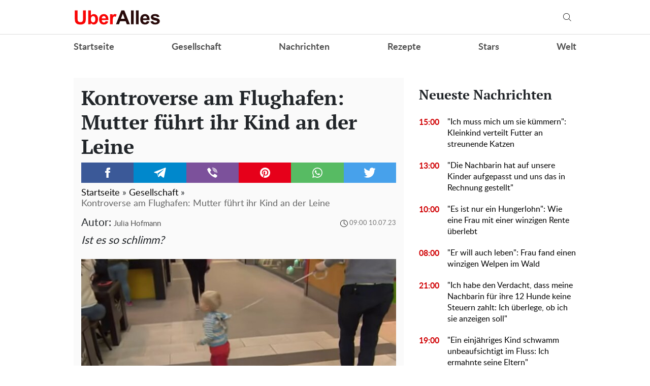

--- FILE ---
content_type: text/html; charset=UTF-8
request_url: https://gesellschaft.uberalles.live/28428-kontroverse-am-flughafen-mutter-fuehrt-ihr-kind-an-der-leine
body_size: 30863
content:
<!doctype html>
<html lang="de">
    <head prefix="og: http://ogp.me/ns# fb: http://ogp.me/ns/fb# article: http://ogp.me/ns/article#">
        <meta charset="utf-8">
        <meta http-equiv="X-UA-Compatible" content="IE=edge">
        <meta name="viewport" content="width=device-width, initial-scale=1, shrink-to-fit=no">
        <title>Kontroverse am Flughafen: Mutter führt ihr Kind an der Leine. Uberalles</title>
        <link rel="dns-prefetch" href="https://aixcdn.com">
<link rel="dns-prefetch" href="https://cdn.ampproject.org">
<link rel="dns-prefetch" href="https://adservice.google.com">
<link rel="dns-prefetch" href="https://adservice.google.com.ua">
<link rel="dns-prefetch" href="https://www.google-analytics.com">
<link rel="dns-prefetch" href="https://pagead2.googlesyndication.com">
<link rel="dns-prefetch" href="https://googleads.g.doubleclick.net">

        <style>.swiper-container{margin:0 auto;position:relative;overflow:hidden;list-style:none;padding:0;z-index:1}.swiper-wrapper{position:relative;width:100%;height:100%;z-index:1;display:flex;transition-property:transform;box-sizing:content-box}.swiper-wrapper{transform:translateZ(0)}.swiper-slide{flex-shrink:0;width:100%;height:100%;position:relative;transition-property:transform}.swiper-button-next,.swiper-button-prev{position:absolute;top:50%;width:27px;height:44px;margin-top:-22px;z-index:10;cursor:pointer;background-size:27px 44px;background-position:50%;background-repeat:no-repeat}.swiper-button-prev{background-image:url("data:image/svg+xml;charset=utf-8,%3Csvg xmlns='http://www.w3.org/2000/svg' viewBox='0 0 27 44'%3E%3Cpath d='M0 22L22 0l2.1 2.1L4.2 22l19.9 19.9L22 44 0 22z' fill='%23007aff'/%3E%3C/svg%3E");left:10px;right:auto}.swiper-button-next{background-image:url("data:image/svg+xml;charset=utf-8,%3Csvg xmlns='http://www.w3.org/2000/svg' viewBox='0 0 27 44'%3E%3Cpath d='M27 22L5 44l-2.1-2.1L22.8 22 2.9 2.1 5 0l22 22z' fill='%23007aff'/%3E%3C/svg%3E");right:10px;left:auto}.swiper-pagination-bullet-active{opacity:1;background:#007aff}@-webkit-keyframes swiper-preloader-spin{to{transform:rotate(1turn)}}@keyframes swiper-preloader-spin{to{transform:rotate(1turn)}}@charset "UTF-8";:root{--blue:#007bff;--indigo:#6610f2;--purple:#6f42c1;--pink:#e83e8c;--red:#dc3545;--orange:#fd7e14;--yellow:#ffc107;--green:#28a745;--teal:#20c997;--cyan:#17a2b8;--white:#fff;--gray:#6c757d;--gray-dark:#343a40;--primary:#007bff;--secondary:#6c757d;--success:#28a745;--info:#17a2b8;--warning:#ffc107;--danger:#dc3545;--light:#f8f9fa;--dark:#343a40;--breakpoint-xs:0;--breakpoint-sm:576px;--breakpoint-md:768px;--breakpoint-lg:992px;--breakpoint-xl:1200px;--font-family-sans-serif:-apple-system,BlinkMacSystemFont,"Segoe UI",Roboto,"Helvetica Neue",Arial,sans-serif,"Apple Color Emoji","Segoe UI Emoji","Segoe UI Symbol","Noto Color Emoji";--font-family-monospace:SFMono-Regular,Menlo,Monaco,Consolas,"Liberation Mono","Courier New",monospace}*,:after,:before{box-sizing:border-box}html{font-family:sans-serif;line-height:1.15;-webkit-text-size-adjust:100%;-ms-text-size-adjust:100%;-ms-overflow-style:scrollbar;-webkit-tap-highlight-color:rgba(0,0,0,0)}@-ms-viewport{width:device-width}article,aside,figcaption,figure,footer,header,main,nav,section{display:block}body{margin:0;font-family:-apple-system,BlinkMacSystemFont,Segoe UI,Roboto,Helvetica Neue,Arial,sans-serif,Apple Color Emoji,Segoe UI Emoji,Segoe UI Symbol,Noto Color Emoji;font-size:1rem;font-weight:400;line-height:1.6;color:#212529;text-align:left;background-color:#fff}[tabindex="-1"]:focus{outline:0!important}hr{box-sizing:content-box;height:0;overflow:visible}h1,h2,h3,h4,h5,h6{margin-top:0;margin-bottom:.5rem}p{margin-top:0;margin-bottom:1rem}abbr[data-original-title],abbr[title]{text-decoration:underline;-webkit-text-decoration:underline dotted;text-decoration:underline dotted;cursor:help;border-bottom:0}address{font-style:normal;line-height:inherit}address,dl,ol,ul{margin-bottom:1rem}dl,ol,ul{margin-top:0}ol ol,ol ul,ul ol,ul ul{margin-bottom:0}dt{font-weight:700}dd{margin-bottom:.5rem;margin-left:0}blockquote{margin:0 0 1rem}dfn{font-style:italic}b,strong{font-weight:bolder}small{font-size:80%}sub,sup{position:relative;font-size:75%;line-height:0;vertical-align:baseline}sub{bottom:-.25em}sup{top:-.5em}a{color:#007bff;text-decoration:none;background-color:transparent;-webkit-text-decoration-skip:objects}a:hover{color:#0056b3;text-decoration:underline}a:not([href]):not([tabindex]),a:not([href]):not([tabindex]):focus,a:not([href]):not([tabindex]):hover{color:inherit;text-decoration:none}a:not([href]):not([tabindex]):focus{outline:0}code,pre{font-family:SFMono-Regular,Menlo,Monaco,Consolas,Liberation Mono,Courier New,monospace;font-size:1em}pre{margin-top:0;margin-bottom:1rem;overflow:auto;-ms-overflow-style:scrollbar}figure{margin:0 0 1rem}img{border-style:none}img,svg{vertical-align:middle}svg{overflow:hidden}table{border-collapse:collapse}caption{padding-top:.75rem;padding-bottom:.75rem;color:#6c757d;text-align:left;caption-side:bottom}th{text-align:inherit}label{display:inline-block;margin-bottom:.5rem}button{border-radius:0}button:focus{outline:1px dotted;outline:5px auto -webkit-focus-ring-color}button,input,select,textarea{margin:0;font-family:inherit;font-size:inherit;line-height:inherit}button,input{overflow:visible}button,select{text-transform:none}[type=reset],[type=submit],button,html [type=button]{-webkit-appearance:button}[type=button]::-moz-focus-inner,[type=reset]::-moz-focus-inner,[type=submit]::-moz-focus-inner,button::-moz-focus-inner{padding:0;border-style:none}input[type=checkbox],input[type=radio]{box-sizing:border-box;padding:0}input[type=date],input[type=datetime-local],input[type=month],input[type=time]{-webkit-appearance:listbox}textarea{overflow:auto;resize:vertical}fieldset{min-width:0;padding:0;margin:0;border:0}legend{display:block;width:100%;max-width:100%;padding:0;margin-bottom:.5rem;font-size:1.5rem;line-height:inherit;color:inherit;white-space:normal}progress{vertical-align:baseline}[type=number]::-webkit-inner-spin-button,[type=number]::-webkit-outer-spin-button{height:auto}[type=search]{outline-offset:-2px;-webkit-appearance:none}[type=search]::-webkit-search-cancel-button,[type=search]::-webkit-search-decoration{-webkit-appearance:none}::-webkit-file-upload-button{font:inherit;-webkit-appearance:button}template{display:none}[hidden]{display:none!important}.h1,.h2,.h3,.h4,.h5,.h6,h1,h2,h3,h4,h5,h6{margin-bottom:.5rem;font-family:inherit;font-weight:500;line-height:1.2;color:inherit}.h1,h1{font-size:2.5rem}.h2,h2{font-size:2rem}.h3,h3{font-size:1.75rem}.h4,h4{font-size:1.5rem}.h5,h5{font-size:1.25rem}.h6,h6{font-size:1rem}.lead{font-size:1.25rem;font-weight:300}hr{margin-top:1rem;margin-bottom:1rem;border:0;border-top:1px solid rgba(0,0,0,.1)}.small,small{font-size:80%;font-weight:400}.mark,mark{padding:.2em;background-color:#fcf8e3}.blockquote{margin-bottom:1rem;font-size:1.25rem}.container{width:100%;padding-right:15px;padding-left:15px;margin-right:auto;margin-left:auto}@media (min-width:992px){.container{max-width:1020px}}.row{display:flex;flex-wrap:wrap;margin-right:-15px;margin-left:-15px}.col-3,.col-4,.col-6,.col-8,.col-12,.col-lg-3,.col-lg-4,.col-lg-6,.col-lg-8,.col-lg-9,.col-lg-12,.col-md,.col-md-3,.col-md-4,.col-md-6,.col-md-8,.col-md-12,.col-sm-4,.col-sm-12{position:relative;width:100%;min-height:1px;padding-right:15px;padding-left:15px}.col-3{flex:0 0 25%;max-width:25%}.col-4{flex:0 0 33.3333333333%;max-width:33.3333333333%}.col-6{flex:0 0 50%;max-width:50%}.col-8{flex:0 0 66.6666666667%;max-width:66.6666666667%}.col-12{flex:0 0 100%;max-width:100%}@media (min-width:576px){.col-sm-4{flex:0 0 33.3333333333%;max-width:33.3333333333%}.col-sm-12{flex:0 0 100%;max-width:100%}}@media (min-width:768px){.col-md{flex-basis:0;flex-grow:1;max-width:100%}.col-md-3{flex:0 0 25%;max-width:25%}.col-md-4{flex:0 0 33.3333333333%;max-width:33.3333333333%}.col-md-6{flex:0 0 50%;max-width:50%}.col-md-8{flex:0 0 66.6666666667%;max-width:66.6666666667%}.col-md-12{flex:0 0 100%;max-width:100%}}@media (min-width:992px){.col-lg-3{flex:0 0 25%;max-width:25%}.col-lg-4{flex:0 0 33.3333333333%;max-width:33.3333333333%}.col-lg-6{flex:0 0 50%;max-width:50%}.col-lg-8{flex:0 0 66.6666666667%;max-width:66.6666666667%}.col-lg-9{flex:0 0 75%;max-width:75%}.col-lg-12{flex:0 0 100%;max-width:100%}}.form-control{display:block;width:100%;height:calc(2.35rem + 2px);padding:.375rem .75rem;font-size:1rem;line-height:1.6;color:#495057;background-color:#fff;background-clip:padding-box;border:1px solid #ced4da;border-radius:.25rem;transition:border-color .15s ease-in-out,box-shadow .15s ease-in-out}@media screen and (prefers-reduced-motion:reduce){.form-control{transition:none}}.form-control::-ms-expand{background-color:transparent;border:0}.form-control:focus{color:#495057;background-color:#fff;border-color:#80bdff;outline:0;box-shadow:0 0 0 .2rem rgba(0,123,255,.25)}.form-control::-moz-placeholder{color:#6c757d;opacity:1}.form-control:-ms-input-placeholder{color:#6c757d;opacity:1}.form-control::placeholder{color:#6c757d;opacity:1}.form-control:disabled,.form-control[readonly]{background-color:#e9ecef;opacity:1}select.form-control:focus::-ms-value{color:#495057;background-color:#fff}select.form-control[multiple],select.form-control[size],textarea.form-control{height:auto}.form-group{margin-bottom:1rem}.form-inline{display:flex;flex-flow:row wrap;align-items:center}@media (min-width:576px){.form-inline label{justify-content:center}.form-inline .form-group,.form-inline label{display:flex;align-items:center;margin-bottom:0}.form-inline .form-group{flex:0 0 auto;flex-flow:row wrap}.form-inline .form-control{display:inline-block;width:auto;vertical-align:middle}.form-inline .input-group{width:auto}}.btn{display:inline-block;font-weight:400;text-align:center;white-space:nowrap;vertical-align:middle;-webkit-user-select:none;-moz-user-select:none;-ms-user-select:none;user-select:none;border:1px solid transparent;padding:.375rem .75rem;font-size:1rem;line-height:1.6;border-radius:.25rem;transition:color .15s ease-in-out,background-color .15s ease-in-out,border-color .15s ease-in-out,box-shadow .15s ease-in-out}@media screen and (prefers-reduced-motion:reduce){.btn{transition:none}}.btn:focus,.btn:hover{text-decoration:none}.btn.focus,.btn:focus{outline:0;box-shadow:0 0 0 .2rem rgba(0,123,255,.25)}.btn.disabled,.btn:disabled{opacity:.65}.btn:not(:disabled):not(.disabled){cursor:pointer}a.btn.disabled,fieldset:disabled a.btn{pointer-events:none}.btn-primary{color:#fff;background-color:#007bff;border-color:#007bff}.btn-primary:hover{color:#fff;background-color:#0069d9;border-color:#0062cc}.btn-primary.focus,.btn-primary:focus{box-shadow:0 0 0 .2rem rgba(0,123,255,.5)}.btn-primary.disabled,.btn-primary:disabled{color:#fff;background-color:#007bff;border-color:#007bff}.btn-primary:not(:disabled):not(.disabled).active,.btn-primary:not(:disabled):not(.disabled):active,.show>.btn-primary.dropdown-toggle{color:#fff;background-color:#0062cc;border-color:#005cbf}.btn-primary:not(:disabled):not(.disabled).active:focus,.btn-primary:not(:disabled):not(.disabled):active:focus,.show>.btn-primary.dropdown-toggle:focus{box-shadow:0 0 0 .2rem rgba(0,123,255,.5)}.btn-success{color:#fff;background-color:#28a745;border-color:#28a745}.btn-success:hover{color:#fff;background-color:#218838;border-color:#1e7e34}.btn-success.focus,.btn-success:focus{box-shadow:0 0 0 .2rem rgba(40,167,69,.5)}.btn-success.disabled,.btn-success:disabled{color:#fff;background-color:#28a745;border-color:#28a745}.btn-success:not(:disabled):not(.disabled).active,.btn-success:not(:disabled):not(.disabled):active,.show>.btn-success.dropdown-toggle{color:#fff;background-color:#1e7e34;border-color:#1c7430}.btn-success:not(:disabled):not(.disabled).active:focus,.btn-success:not(:disabled):not(.disabled):active:focus,.show>.btn-success.dropdown-toggle:focus{box-shadow:0 0 0 .2rem rgba(40,167,69,.5)}.btn-warning{color:#212529;background-color:#ffc107;border-color:#ffc107}.btn-warning:hover{color:#212529;background-color:#e0a800;border-color:#d39e00}.btn-warning.focus,.btn-warning:focus{box-shadow:0 0 0 .2rem rgba(255,193,7,.5)}.btn-warning.disabled,.btn-warning:disabled{color:#212529;background-color:#ffc107;border-color:#ffc107}.btn-warning:not(:disabled):not(.disabled).active,.btn-warning:not(:disabled):not(.disabled):active,.show>.btn-warning.dropdown-toggle{color:#212529;background-color:#d39e00;border-color:#c69500}.btn-warning:not(:disabled):not(.disabled).active:focus,.btn-warning:not(:disabled):not(.disabled):active:focus,.show>.btn-warning.dropdown-toggle:focus{box-shadow:0 0 0 .2rem rgba(255,193,7,.5)}.btn-sm{padding:.25rem .5rem;font-size:.875rem;line-height:1.5;border-radius:.2rem}.btn-block{display:block;width:100%}.btn-block+.btn-block{margin-top:.5rem}input[type=button].btn-block,input[type=reset].btn-block,input[type=submit].btn-block{width:100%}.dropdown{position:relative}.dropdown-toggle:after{display:inline-block;width:0;height:0;margin-left:.255em;vertical-align:.255em;content:"";border-top:.3em solid;border-right:.3em solid transparent;border-bottom:0;border-left:.3em solid transparent}.dropdown-toggle:empty:after{margin-left:0}.dropdown-menu{position:absolute;top:100%;left:0;z-index:1000;display:none;float:left;min-width:10rem;padding:.5rem 0;margin:.125rem 0 0;font-size:1rem;color:#212529;text-align:left;list-style:none;background-color:#fff;background-clip:padding-box;border:1px solid rgba(0,0,0,.15);border-radius:.25rem}.dropdown-menu-right{right:0;left:auto}.dropdown-menu[x-placement^=bottom],.dropdown-menu[x-placement^=left],.dropdown-menu[x-placement^=right],.dropdown-menu[x-placement^=top]{right:auto;bottom:auto}.dropdown-item{display:block;width:100%;padding:.25rem 1.5rem;clear:both;font-weight:400;color:#212529;text-align:inherit;white-space:nowrap;background-color:transparent;border:0}.dropdown-item:focus,.dropdown-item:hover{color:#16181b;text-decoration:none;background-color:#f8f9fa}.dropdown-item.active,.dropdown-item:active{color:#fff;text-decoration:none;background-color:#007bff}.dropdown-item.disabled,.dropdown-item:disabled{color:#6c757d;background-color:transparent}.dropdown-menu.show{display:block}.pagination{display:flex;padding-left:0;list-style:none;border-radius:.25rem}.page-link{position:relative;display:block;padding:.5rem .75rem;margin-left:-1px;line-height:1.25;color:#007bff;background-color:#fff;border:1px solid #dee2e6}.page-link:hover{z-index:2;color:#0056b3;text-decoration:none;background-color:#e9ecef;border-color:#dee2e6}.page-link:focus{z-index:2;outline:0;box-shadow:0 0 0 .2rem rgba(0,123,255,.25)}.page-link:not(:disabled):not(.disabled){cursor:pointer}.page-item:first-child .page-link{margin-left:0;border-top-left-radius:.25rem;border-bottom-left-radius:.25rem}.page-item:last-child .page-link{border-top-right-radius:.25rem;border-bottom-right-radius:.25rem}.page-item.active .page-link{z-index:1;color:#fff;background-color:#007bff;border-color:#007bff}.page-item.disabled .page-link{color:#6c757d;pointer-events:none;cursor:auto;background-color:#fff;border-color:#dee2e6}.media{display:flex;align-items:flex-start}.border{border:1px solid #dee2e6!important}.clearfix:after{display:block;clear:both;content:""}.flex-column{flex-direction:column!important}.fixed-top{top:0}.fixed-top{position:fixed;right:0;left:0;z-index:1030}.sr-only{position:absolute;width:1px;height:1px;padding:0;overflow:hidden;clip:rect(0,0,0,0);white-space:nowrap;border:0}.text-right{text-align:right!important}.text-center{text-align:center!important}.text-capitalize{text-transform:capitalize!important}.text-muted{color:#6c757d!important}.visible{visibility:visible!important}body{overflow-y:scroll}@media (min-width:768px){body{padding-top:118px}}@media (max-width:767px){body{padding-top:68px}}.noscroll-mobile{position:fixed;overflow:hidden}main .container{padding-top:15px}@media (min-width:1019px){main .container{width:1020px}}a{font-family:font-lato,Arial;font-weight:400}a:hover{text-decoration:none}.h2,.h3,h1{font-family:"PT Serif",Georgia,Helvetica;font-weight:700}.color-blue{color:#337ab7}.h3.color-blue{font-size:22px}@media (max-width:767px){.responsive-image{position:relative}.responsive-image img{display:block;position:absolute;top:0;right:0;bottom:0;left:0;width:100%;height:100%}.hidden-sm,.right-column{display:none}}@media (min-width:768px){.right-column .sticky-box{position:-webkit-sticky;position:sticky;top:120px}}@font-face{font-family:"PT Serif";font-display:swap;src:url(/fonts/PTSerif-Bold.eot);src:url(/fonts/PTSerif-Bold.eot?#iefix) format("embedded-opentype"),url(/fonts/PTSerif-Bold.woff2) format("woff2"),url(/fonts/PTSerif-Bold.woff) format("woff"),url(/fonts/PTSerif-Bold.ttf) format("truetype");font-weight:700;font-style:normal}@font-face{font-family:font-lato;font-display:swap;src:url(/fonts/Lato-Regular.eot);src:url(/fonts/Lato-Regular.eot?#iefix) format("embedded-opentype"),url(/fonts/Lato-Regular.woff2) format("woff2"),url(/fonts/Lato-Regular.woff) format("woff"),url(/fonts/Lato-Regular.ttf) format("truetype");font-weight:400;font-style:normal}@font-face{font-family:font-lato;font-display:swap;src:url(/fonts/Lato-Bold.eot);src:url(/fonts/Lato-Bold.eot?#iefix) format("embedded-opentype"),url(/fonts/Lato-Bold.woff2) format("woff2"),url(/fonts/Lato-Bold.woff) format("woff"),url(/fonts/Lato-Bold.ttf) format("truetype");font-weight:700;font-style:normal}@font-face{font-family:"PT Serif";font-display:swap;src:url(/fonts/PTSerif-Regular.eot);src:url(/fonts/PTSerif-Regular.eot?#iefix) format("embedded-opentype"),url(/fonts/PTSerif-Regular.woff2) format("woff2"),url(/fonts/PTSerif-Regular.woff) format("woff"),url(/fonts/PTSerif-Regular.ttf) format("truetype");font-weight:400;font-style:normal}@font-face{font-family:icons;src:url(/fonts/icons.eot?mpderz);src:local("icons"),url(/fonts/icons.woff2?mpderz) format("woff2"),url(/fonts/icons.woff?mpderz) format("woff"),url(/fonts/icons.ttf?mpderz) format("truetype"),url(/fonts/icons.eot?#?mpderziefix) format("embedded-opentype"),url(/fonts/icons.svg?#?mpderzznaj-icon) format("svg");font-weight:400;font-style:normal}[class*=" icon-"],[class^=icon-]{font-family:icons!important;speak:none;font-style:normal;font-weight:400;font-variant:normal;text-transform:none;line-height:1;-webkit-font-smoothing:antialiased;-moz-osx-font-smoothing:grayscale}.icon-timing:before{content:"\E900"}.icon-arrow_left:before{content:"\E901"}.icon-arrow_right:before{content:"\E902"}.icon-search:before{content:"\E903"}.icon-rss:before{content:"\E904"}.icon-facebook:before{content:"\E908"}.icon-instagram:before{content:"\E909"}.icon-viber:before{content:"\E90A"}.icon-telegram:before{content:"\E90B"}.footer,.navbar{font-family:font-lato,Arial;font-weight:700;padding:0;background-color:#fff}@media (min-width:768px){.footer,.navbar{height:118px}}@media (max-width:767px){.footer,.navbar{height:68px}}.footer.fixed-top,.navbar.fixed-top{max-width:100vw;-webkit-backface-visibility:hidden;backface-visibility:hidden}.footer .mobile-search__container,.navbar .mobile-search__container{display:none}.footer .nav-top,.navbar .nav-top{color:#000;height:68px;background-color:#fff;border-bottom:1px solid #dcdcdc}.footer .nav-top .container,.navbar .nav-top .container{display:flex;align-items:center;justify-content:space-between;height:68px}@media (min-width:768px){.footer .nav-top .container .mobile-left-panel--icon,.navbar .nav-top .container .mobile-left-panel--icon{display:none}}@media (max-width:767px){.footer .nav-top .container .b__left-panel--call-mobile,.navbar .nav-top .container .b__left-panel--call-mobile{display:block}.footer .nav-top .container .nav-top--left,.navbar .nav-top .container .nav-top--left{position:absolute}.footer .nav-top .container .mobile-left-panel--icon,.navbar .nav-top .container .mobile-left-panel--icon{position:relative;width:50px;height:50px;padding:14px 0 0 20px}.footer .nav-top .container .mobile-left-panel--icon .left-panel-mobile--inner,.navbar .nav-top .container .mobile-left-panel--icon .left-panel-mobile--inner{position:relative;width:25px;height:25px}.footer .nav-top .container .mobile-left-panel--icon .left-panel-mobile--inner .b__left-panel--call-icon,.navbar .nav-top .container .mobile-left-panel--icon .left-panel-mobile--inner .b__left-panel--call-icon{position:relative;width:25px;height:25px;border:2px solid #000;border-radius:50%;transition:all .3s ease}.footer .nav-top .container .mobile-left-panel--icon .left-panel-mobile--inner .b__left-panel--call-icon:before,.navbar .nav-top .container .mobile-left-panel--icon .left-panel-mobile--inner .b__left-panel--call-icon:before{content:"";position:absolute;top:2px;left:8px;width:2px;height:11px;transform:rotate(-15deg);background-color:#000;transition:all .3s ease}.footer .nav-top .container .mobile-left-panel--icon .left-panel-mobile--inner .b__left-panel--call-icon:after,.navbar .nav-top .container .mobile-left-panel--icon .left-panel-mobile--inner .b__left-panel--call-icon:after{content:"";position:absolute;top:9.3px;left:12.7px;width:2px;height:8px;transform:rotate(110deg);background-color:#000;transition:all .3s ease}.footer .nav-top .container .mobile-left-panel--icon .left-panel-mobile--inner .b__left-panel--call-icon span,.navbar .nav-top .container .mobile-left-panel--icon .left-panel-mobile--inner .b__left-panel--call-icon span{content:"";position:absolute;top:-6px;right:-6px;width:14px;height:14px;border-radius:7px;background-color:#ffa124;border:2px solid #fff;-webkit-animation:bounce 2s infinite;animation:bounce 2s infinite}.footer .nav-top .container .mobile-left-panel--icon .left-panel-mobile--inner .b__left-panel--close-icon,.navbar .nav-top .container .mobile-left-panel--icon .left-panel-mobile--inner .b__left-panel--close-icon{border:15px solid #fff;box-sizing:border-box;transition:all .3s ease}.footer .nav-top .container .mobile-left-panel--icon .left-panel-mobile--inner .b__left-panel--close-icon:before,.navbar .nav-top .container .mobile-left-panel--icon .left-panel-mobile--inner .b__left-panel--close-icon:before{top:-13px;left:-4px;height:20px;transform:rotate(-45deg);background-color:#000;transition:all .3s ease}.footer .nav-top .container .mobile-left-panel--icon .left-panel-mobile--inner .b__left-panel--close-icon:after,.navbar .nav-top .container .mobile-left-panel--icon .left-panel-mobile--inner .b__left-panel--close-icon:after{top:-13px;left:-4px;height:20px;transform:rotate(45deg);background-color:#000;transition:all .3s ease}.footer .nav-top .container .mobile-left-panel--icon .left-panel-mobile--inner .b__left-panel--close-icon span,.navbar .nav-top .container .mobile-left-panel--icon .left-panel-mobile--inner .b__left-panel--close-icon span{display:none}@-webkit-keyframes bounce{0%,44%,56%,70%,80%,to{transform:translateY(0)}50%{transform:translateY(-5px)}62%{transform:translateY(-2px)}76%{transform:translateY(-1px)}}@keyframes bounce{0%,44%,56%,70%,80%,to{transform:translateY(0)}50%{transform:translateY(-5px)}62%{transform:translateY(-2px)}76%{transform:translateY(-1px)}}}.footer .nav-top--left,.navbar .nav-top--left{display:flex;align-items:center}.footer .nav-top--left .nav-social-links,.navbar .nav-top--left .nav-social-links{display:flex;justify-content:space-between;margin-right:60px}@media (max-width:767px){.footer .nav-top--left .nav-social-links,.navbar .nav-top--left .nav-social-links{display:none}}.footer .nav-top--left .nav-social-links a,.navbar .nav-top--left .nav-social-links a{display:flex;justify-content:center;align-items:center;flex:0 0 25px;height:25px;width:25px;margin:0 2px;color:#000;border-radius:100%;box-shadow:1px 1px 2px #000}.footer .nav-top--left .nav-social-links a span,.navbar .nav-top--left .nav-social-links a span{font-size:11px}.footer .nav-top--left .nav-social-links a span.icon-telegram,.navbar .nav-top--left .nav-social-links a span.icon-telegram{font-size:14px}.footer .nav-top--left .nav-social-links a:hover span,.navbar .nav-top--left .nav-social-links a:hover span{font-size:13px}.footer .nav-top--left .nav-social-links a:hover span.icon-telegram,.navbar .nav-top--left .nav-social-links a:hover span.icon-telegram{font-size:16px}@media (min-width:768px){.footer .nav-top .nav-logotype,.footer .nav-top .nav-logotype img,.navbar .nav-top .nav-logotype,.navbar .nav-top .nav-logotype img{display:block;width:171px;height:42px}}@media (max-width:767px){.footer .nav-top .nav-logotype,.footer .nav-top .nav-logotype img,.navbar .nav-top .nav-logotype,.navbar .nav-top .nav-logotype img{display:block;width:171px;height:42px}}.footer .nav-top .b__search--navbar,.navbar .nav-top .b__search--navbar{position:relative}@media (max-width:767px){.footer .nav-top .b__search--navbar,.navbar .nav-top .b__search--navbar{display:none}}.footer .nav-top .b__search--navbar.opened .form-search input,.navbar .nav-top .b__search--navbar.opened .form-search input{display:block;width:250px;padding:4px 0 4px 10px;transition:all .3s ease-in-out}.footer .nav-top .b__search--navbar.opened .form-search .btn-search-submit,.navbar .nav-top .b__search--navbar.opened .form-search .btn-search-submit{display:block;margin-top:1px;color:#000;border:none;cursor:pointer;position:relative}.footer .nav-top .b__search--navbar.opened .btn-search,.navbar .nav-top .b__search--navbar.opened .btn-search{display:none}.footer .nav-top .b__search--navbar.opened .btn-search--close,.navbar .nav-top .b__search--navbar.opened .btn-search--close{display:block}.footer .nav-top .b__search--navbar .form-search,.navbar .nav-top .b__search--navbar .form-search{display:flex;justify-content:flex-end;background:none}.footer .nav-top .b__search--navbar .form-search input,.navbar .nav-top .b__search--navbar .form-search input{color:#000;width:0;padding:0;border-radius:0;border:none;border-bottom:1px solid #fff;background-color:#dadada}.footer .nav-top .b__search--navbar .form-search input:focus,.navbar .nav-top .b__search--navbar .form-search input:focus{box-shadow:none}.footer .nav-top .b__search--navbar .form-search .btn-search-submit,.navbar .nav-top .b__search--navbar .form-search .btn-search-submit{display:none;color:#fff;border:none;border-bottom:1px solid #fff;border-radius:0;padding:4px 10px 3px;background:none;line-height:1;outline:0}.footer .nav-top .b__search--navbar .form-search .btn-search-submit:active:focus,.footer .nav-top .b__search--navbar .form-search .btn-search-submit:hover,.navbar .nav-top .b__search--navbar .form-search .btn-search-submit:active:focus,.navbar .nav-top .b__search--navbar .form-search .btn-search-submit:hover{background:none;box-shadow:none}.footer .nav-top .b__search--navbar .btn-search,.navbar .nav-top .b__search--navbar .btn-search{position:absolute;top:2px;right:0;color:#000;padding:10px 10px 9px;border:none;border-radius:0;background:none;line-height:1;outline:0;cursor:pointer}.footer .nav-top .b__search--navbar .btn-search--close,.navbar .nav-top .b__search--navbar .btn-search--close{display:none;position:absolute;right:44px;top:13px;width:16px;height:16px;padding:0;background:none;border:none;outline:0;cursor:pointer}.footer .nav-top .b__search--navbar .btn-search--close:after,.footer .nav-top .b__search--navbar .btn-search--close:before,.navbar .nav-top .b__search--navbar .btn-search--close:after,.navbar .nav-top .b__search--navbar .btn-search--close:before{width:16px;height:1px;background-color:#000;position:absolute;content:"";display:block}.footer .nav-top .b__search--navbar .btn-search--close:before,.navbar .nav-top .b__search--navbar .btn-search--close:before{top:0;transform:translate3d(0,7px,0) rotate(45deg)}.footer .nav-top .b__search--navbar .btn-search--close:after,.navbar .nav-top .b__search--navbar .btn-search--close:after{top:0;transform:translate3d(0,7px,0) rotate(-45deg)}@media (min-width:768px){.footer .nav-items,.navbar .nav-items{display:flex;align-items:center;justify-content:space-between;height:50px;padding:0;margin-bottom:0;list-style:none}.footer .nav-items .nav-social-links,.navbar .nav-items .nav-social-links{display:none}.footer .nav-items .nav-item,.navbar .nav-items .nav-item{font-size:18px}.footer .nav-items .nav-item .dropdown-menu,.navbar .nav-items .nav-item .dropdown-menu{right:0;left:auto}.footer .nav-items .nav-item .nav-link,.navbar .nav-items .nav-item .nav-link{color:#505050;font-size:18px;line-height:50px;font-weight:700;padding:0}.footer .nav-items .nav-item .nav-link:hover,.navbar .nav-items .nav-item .nav-link:hover{color:#888}.footer .nav-items .nav-item-mobile,.navbar .nav-items .nav-item-mobile{display:none}}@media (max-width:767px){.footer .nav-items,.footer .nav-items .mobile-search__container,.navbar .nav-items,.navbar .nav-items .mobile-search__container{display:none}}.footer .navbar-hamburger,.navbar .navbar-hamburger{display:none}@media (max-width:767px){.footer .navbar-hamburger,.navbar .navbar-hamburger{display:block;width:35px;height:24px;position:relative;border:none;background:none;transform:rotate(0deg);transition:.5s ease-in-out;outline:0;cursor:pointer}.footer .navbar-hamburger span,.navbar .navbar-hamburger span{display:block;position:absolute;height:3px;width:100%;background:#222;border-radius:9px;opacity:1;left:0;transform:rotate(0deg);transition:.25s ease-in-out}.footer .navbar-hamburger span:first-child,.navbar .navbar-hamburger span:first-child{top:0}.footer .navbar-hamburger span:nth-child(2),.footer .navbar-hamburger span:nth-child(3),.navbar .navbar-hamburger span:nth-child(2),.navbar .navbar-hamburger span:nth-child(3){top:10px}.footer .navbar-hamburger span:nth-child(4),.navbar .navbar-hamburger span:nth-child(4){top:20px}.footer.show-nav .navbar-hamburger span:first-child,.navbar.show-nav .navbar-hamburger span:first-child{top:12px;width:0;left:50%}.footer.show-nav .navbar-hamburger span:nth-child(2),.navbar.show-nav .navbar-hamburger span:nth-child(2){transform:rotate(45deg)}.footer.show-nav .navbar-hamburger span:nth-child(3),.navbar.show-nav .navbar-hamburger span:nth-child(3){transform:rotate(-45deg)}.footer.show-nav .navbar-hamburger span:nth-child(4),.navbar.show-nav .navbar-hamburger span:nth-child(4){top:12px;width:0;left:50%}.footer.show-nav .nav,.navbar.show-nav .nav{position:fixed;top:68px;right:0;bottom:0;left:0;height:auto;margin-bottom:0;display:block;background-color:#fff;overflow-y:scroll;z-index:1000}.footer.show-nav .nav .nav-items,.navbar.show-nav .nav .nav-items{padding:0;margin-bottom:10px;display:flex;flex-wrap:wrap;list-style:none}.footer.show-nav .nav .nav-items li,.navbar.show-nav .nav .nav-items li{flex:0 0 100%;line-height:34px}.footer.show-nav .nav .nav-items li a,.navbar.show-nav .nav .nav-items li a{font-size:20px;color:#000;line-height:2em}.footer.show-nav .nav .nav-items .nav-item.dropdown,.footer.show-nav .nav .nav-items .nav-link.dropdown-toggle,.navbar.show-nav .nav .nav-items .nav-item.dropdown,.navbar.show-nav .nav .nav-items .nav-link.dropdown-toggle{display:none}.footer.show-nav .nav .nav-items .dropdown-menu,.navbar.show-nav .nav .nav-items .dropdown-menu{display:block;position:static;padding:0;float:none;border:0}.footer.show-nav .nav .nav-items .dropdown-menu a,.navbar.show-nav .nav .nav-items .dropdown-menu a{padding:0}.footer.show-nav .nav .nav-items .nav-social-links,.navbar.show-nav .nav .nav-items .nav-social-links{display:flex;width:100%;flex-direction:row;padding:20px 0}.footer.show-nav .nav .nav-items .nav-social-links a,.navbar.show-nav .nav .nav-items .nav-social-links a{display:flex;align-items:center;justify-content:center;height:44px;width:44px;color:#000;border:2px solid #000;border-radius:100%;text-decoration:none;margin-right:10px}.footer.show-nav .nav .nav-items .nav-social-links a span,.navbar.show-nav .nav .nav-items .nav-social-links a span{font-size:24px}.footer.show-nav .nav .mobile-search__container,.navbar.show-nav .nav .mobile-search__container{display:block;top:65px;right:0;bottom:0;left:0;padding:0 0 50px;background-color:#fff}.footer.show-nav .nav .mobile-search__container .form-search,.navbar.show-nav .nav .mobile-search__container .form-search{position:relative;border:2px solid #000}.footer.show-nav .nav .mobile-search__container .form-search .form-control,.navbar.show-nav .nav .mobile-search__container .form-search .form-control{height:45px;width:100%;font-size:18px;color:#000;padding:0 50px 0 10px;border:none;background:0 0;outline:0}.footer.show-nav .nav .mobile-search__container .form-search .btn-search-submit,.navbar.show-nav .nav .mobile-search__container .form-search .btn-search-submit{position:absolute;top:0;right:0;padding-right:10px;font-size:30px;color:#000;border:none;background:0 0;outline:0}}.footer{position:relative;height:auto;z-index:1000}.footer p{font-weight:400;text-align:center}.footer p a{color:#000}@media (max-width:767px){.footer .nav-top .container .nav-logotype{margin:0 auto}}.footer .internal-links{display:flex}@media (min-width:768px){.footer .internal-links{height:50px;flex-direction:row;align-items:center;justify-content:center}}@media (max-width:767px){.footer .internal-links{flex-direction:column;align-items:center;padding:15px 0}}.footer .internal-links a,.footer .internal-links span{color:#505050;font-weight:400;cursor:pointer}@media (min-width:768px){.footer .internal-links a,.footer .internal-links span{margin-right:15px;margin-left:15px}}@media (max-width:767px){.footer .internal-links a,.footer .internal-links span{line-height:30px}}.footer .internal-links a:hover,.footer .internal-links span:hover{color:#337ab7;text-shadow:0 0 1px #337ab7}.b_top-slider{position:relative;max-width:990px;margin-bottom:20px}@media (min-width:768px){.b_top-slider .top-slider .swiper-wrapper a{display:block;width:148.333px;margin-right:20px;text-decoration:none}.b_top-slider .top-slider .swiper-wrapper a img{display:block;height:100px;width:148.333px}.b_top-slider .top-slider .swiper-wrapper h4{font-family:"PT Serif",Georgia,Helvetica;color:#000;font-size:18px;line-height:19px;font-weight:700;height:83px;padding:5px 10px 5px 0;margin-bottom:0;overflow:hidden;text-overflow:ellipsis;display:-webkit-box;-webkit-line-clamp:4;-webkit-box-orient:vertical}}@media (max-width:767px){.b_top-slider .top-slider .swiper-wrapper a{display:block}.b_top-slider .top-slider .swiper-wrapper a .responsive-image{padding-bottom:66%}.b_top-slider .top-slider .swiper-wrapper a .responsive-image:before{content:"";position:absolute;top:0;left:0;height:100%;width:100%;display:block;background:rgba(0,0,0,.5);z-index:1}.b_top-slider .top-slider .swiper-wrapper h4{position:absolute;top:10px;left:10px;width:80%;font-family:font-lato,Arial;color:#fff;font-size:18px;line-height:22px;font-weight:700;z-index:2}}@media (min-width:768px){.b_top-slider .top-slider .swiper-wrapper .swiper-slide:hover h4{color:#505050;transition:all .5s ease-out}}.b_top-slider .swiper-button-next,.b_top-slider .swiper-button-prev{display:flex;align-items:center;justify-content:center;font-size:20px;top:40px;margin:0;background-image:none;outline:0}.b_top-slider .swiper-button-next span,.b_top-slider .swiper-button-prev span{font-weight:700}@media (min-width:1019px){.b_top-slider .swiper-button-prev{left:-40px}.b_top-slider .swiper-button-next{right:-40px}}@media (max-width:767px){.b_top-slider .swiper-button-next,.b_top-slider .swiper-button-prev{top:80px;width:40px;padding:7px 8px;background-image:none;background-color:hsla(0,0%,100%,.5);z-index:10}.b_top-slider .swiper-button-prev{left:0}.b_top-slider .swiper-button-next{right:0}}.main-slider .swiper-wrapper .swiper-slide:hover h4{color:#505050}@media (min-width:768px){.main-slider .swiper-wrapper .swiper-slide img{display:block;height:400px;width:735px}}@media (max-width:767px){.main-slider .swiper-wrapper .swiper-slide .responsive-image{padding-bottom:54%}}.main-slider .swiper-wrapper .swiper-slide--title{color:#000;max-width:734px;padding:5px 10px 15px;background-color:#fafafa}.main-slider .swiper-wrapper .swiper-slide--title h4{font-family:"PT Serif",Georgia,Helvetica;font-weight:700}@media (min-width:768px){.main-slider .swiper-wrapper .swiper-slide--title h4{font-size:32px;line-height:32px}}@media (max-width:767px){.main-slider .swiper-wrapper .swiper-slide--title h4{font-size:18px;line-height:21px}}.main-slider .swiper-wrapper .swiper-slide--title p{font-size:18px;margin-bottom:10px}.main-slider .swiper-wrapper .swiper-slide--title .b__post--date{display:flex;justify-content:flex-end}@media (max-width:768px){.main-slider .swiper-wrapper .swiper-slide--title{padding:5px 10px}}.main-slider:hover .swiper-button-next,.main-slider:hover .swiper-button-prev{background:hsla(0,0%,100%,.5);transition:all .5s ease-out}.main-slider .swiper-button-next,.main-slider .swiper-button-prev{display:flex;justify-content:center;align-items:center;height:53px;width:51px;top:200px;margin:0;background-image:none;background:hsla(0,0%,100%,.24);outline:0}.main-slider .swiper-button-next span,.main-slider .swiper-button-prev span{font-size:30px;font-weight:700;color:#000}@media (min-width:768px){.main-slider .swiper-button-prev{left:0}.main-slider .swiper-button-next{right:0}}@media (max-width:767px){.main-slider .swiper-button-next,.main-slider .swiper-button-prev{top:100px;width:45px;background-color:hsla(0,0%,85.5%,.76)}.main-slider .swiper-button-next span,.main-slider .swiper-button-prev span{font-size:20px}.main-slider .swiper-button-prev{left:0}.main-slider .swiper-button-next{right:0}}@media (max-width:767px){.home .b__post--date{justify-content:flex-end}}.b__post{position:relative;margin-bottom:20px}.b__post:hover a h4{color:#505050;transition:all .5s ease-out}.b__post h4{color:#000;font-family:"PT Serif",Georgia,Helvetica;font-weight:700}.b__post-newsfeed{margin-top:20px}.b__post-newsfeed .b_post-bold a{font-weight:700}@media (min-width:768px){.b__post-newsfeed .b__post{font-family:font-lato,Arial}.b__post-newsfeed .b__post--media{display:flex;flex-direction:row}.b__post-newsfeed .b__post time{color:#d00003;font-weight:700}.b__post-newsfeed .b__post a{color:#000;font-size:16px;line-height:22px;padding-left:16px}.b__post-newsfeed .b__post a:hover{color:#505050;transition:all .5s ease-out}.b__post-newsfeed .b__post-bold a{font-weight:700}.b__post-newsfeed .b__post--image{display:none}}@media (max-width:767px){.b__post-newsfeed .b__post{display:flex}.b__post-newsfeed .b__post--media{display:flex;flex-direction:column-reverse;justify-content:space-between}.b__post-newsfeed .b__post--media a{font-family:font-lato,Arial;font-size:16px;color:#000;line-height:1.2;padding-bottom:6px}.b__post-newsfeed .b__post--media time{display:flex;align-items:center;justify-content:flex-end;font-family:font-lato,Arial;font-size:13px;color:#757575;line-height:13px;text-align:right}.b__post-newsfeed .b__post--media time:before{font-family:icons!important;content:"\E900";font-size:14px;color:#000;padding-right:4px}.b__post-newsfeed .b__post--image{display:block;flex:0 0 150px;height:100px;margin-right:10px}.b__post-newsfeed .b__post--image img{display:block;height:100px;width:150px}}.b__post--card{width:300px;margin:0 auto 20px}.b__post--card img{display:block;height:200px;width:300px}.b__post--card h4{font-family:"PT Serif",Georgia,Helvetica;font-size:22px;line-height:26px;padding:10px 0}.b__post--card .b__post--date{justify-content:flex-end}.b__post--image-md{margin-bottom:30px}.b__post--image-md .b__post--text{padding-top:10px}.b__post--image-md .b__post--text .b__post--caption{justify-content:flex-end}@media (min-width:768px){.b__post--image-md .responsive-image{width:350px;height:250px}.b__post--image-md .responsive-image img{display:block;width:350px;height:250px}}@media (min-width:768px) and (max-width:991px){.b__post--image-md .responsive-image{width:100%;height:100%}.b__post--image-md .responsive-image img{display:block;width:100%;height:100%}}@media (max-width:767px){.b__post--image-md .responsive-image{position:relative;height:0;padding-bottom:71%}.b__post--image-md .responsive-image img{position:absolute;top:0;right:0;bottom:0;left:0;height:100%;width:100%}.b__post--image-md .b__post--text{padding:5px 0}.b__post--image-md .b__post--text h4{font-size:16px;line-height:21px}}.b__post--image-sm .b__post--text h4{padding-top:10px}@media (min-width:768px){.b__post--image-sm{display:flex}.b__post--image-sm img{display:block;height:180px;width:225px}.b__post--image-sm .b__post--media{padding-left:10px}.b__post--image-sm .b__post--media h4{font-size:20px}}@media (max-width:767px){.b__post--image-sm .responsive-image{padding-bottom:66%}.b__post--image-sm h4{padding:5px 0}}.b__post--image-sm h4{font-size:16px;line-height:21px}.b__post--image-sm .b__post--description{word-break:break-word}.b__post--image-xs{display:flex;margin-bottom:30px}.b__post--image-xs .b__post--text{display:flex;flex-direction:column;justify-content:space-between;padding-left:10px}.b__post--image-xs img{display:block;height:100px;width:150px}.b__post--image-xs h4{font-size:16px;line-height:21px;margin-bottom:0}.b__post--lead{font-family:font-lato,Arial;margin-bottom:10px}.b__post--date{display:flex;flex-direction:row;align-items:center;font-family:font-lato,Arial;font-size:13px;color:#757575;line-height:1;white-space:nowrap}.b__post--date:before{font-family:icons!important;content:"\E900";width:18px;height:14px;font-size:14px;color:#000;padding-right:4px}@media (min-width:768px){.b__post--caption{display:flex;justify-content:space-between;align-items:center}}@media (max-width:767px){.b__post--date{padding-top:10px}}.showbiz-news{padding:20px 0;justify-content:center}.showbiz-news .b__post{position:relative;display:block;color:#fff}.showbiz-news .b__post img{display:block;filter:brightness(80%) contrast(80%)}.showbiz-news .b__post h4{position:absolute;font-size:18px}.showbiz-news .b__post--date{position:absolute;right:10px;bottom:10px;color:#fff}.showbiz-news .b__post--date:before{color:#fff}.showbiz-news .b__post--image-vertical,.showbiz-news .b__post--image-vertical img{width:225px;height:500px}.showbiz-news .b__post--image-vertical h4{left:10px;bottom:30px;right:10px}.showbiz-news .b__post--image-horizontal{width:450px;height:225px;margin-bottom:24px}.showbiz-news .b__post--image-horizontal img{width:450px;height:225px}.showbiz-news .b__post--image-horizontal h4{top:10px;left:10px;right:10px}.showbiz-news .b__post--image-square,.showbiz-news .b__post--image-square img{width:210px;height:250px}.showbiz-news .b__post--image-square h4{left:10px;right:10px}.showbiz-news .b__post--image-square.left h4{top:10px}.showbiz-news .b__post--image-square.right h4{bottom:30px}.b__related-post{display:flex;flex-direction:row;flex-wrap:wrap;justify-content:space-between}.b__related-post .b__post--image-lg{flex:0 0 100%}.b__related-post .b__post--image-lg .responsive-image{position:relative;display:block;height:0;padding-bottom:56%}.b__related-post .b__post--image-lg .responsive-image img{position:absolute;height:100%;width:100%;top:0;right:0;bottom:0;left:0}@media (min-width:768px){.b__related-post .b__post--image-md{flex:0 0 320px}.b__related-post .b__post--image-md img{height:240px;width:320px}}@media (max-width:767px){.b__related-post .b__post--image-md .responsive-image{padding-bottom:66%}}.b__related-post .b__post--date{justify-content:flex-end}.b__media--news{display:flex;flex-wrap:wrap}.h2,.h3{display:block;font-size:26px;line-height:1;padding:0 0 10px}@media (max-width:767px){.home a.h3{display:none}}.pagination{justify-content:center;margin:10px auto}.pagination .page-link{color:#000;border:none}.pagination .page-link:focus{box-shadow:none}.pagination .page-item.active .page-link{color:#fff;background-color:#7d7d7d}.pagination .page-item .page-link{color:#000;outline:0}@media (max-width:767px){.pagination .page-item:nth-child(6),.pagination .page-item:nth-child(7),.pagination .page-item:nth-child(8),.pagination .page-item:nth-child(9){display:none}}.search .b__post--image-md{display:flex}.search .form-search{position:relative}.search .form-search input{width:90%;outline:0}.search .form-search .btn-search{position:absolute;top:0;right:0;bottom:0;background-color:#bbb;border-radius:0 .25rem .25rem 0}.search .b__post--text{width:100%;padding:0 0 0 10px}@media (max-width:767px){.search .b__post--text{display:flex;flex-direction:column;justify-content:space-between}.search .b__post--text .b__post--lead{display:none}}.b__read-more{display:flex;align-items:center;justify-content:center;width:230px;height:40px;color:#000;font-size:20px;line-height:106.2%;border:1px solid #000;box-sizing:border-box;border-radius:2px;margin:30px auto}.b__read-more span{font-size:12px;font-weight:700}.b__link-more{display:flex;align-items:center;justify-content:center;width:230px;height:40px;color:#000;font-size:20px;line-height:106.2%;border:1px solid #000;box-sizing:border-box;border-radius:2px;margin:30px auto}.contacts main{padding:50px 0}.contacts h1{font-family:"PT Serif",Georgia,Helvetica;margin-bottom:25px}.ai-placement{text-align:center;margin:0 auto 20px}@media (max-width:768px){.ai-placement.no-indent-mobile{margin-bottom:0}}.b__title--error-404{font-family:"PT Serif",Georgia,Helvetica;font-size:32px;text-align:center;padding:50px 0}.b__subscription-form{background-color:#111;margin-bottom:20px}.b__subscription-form .h2{text-align:center;font-family:font-lato,Arial;color:#fff;padding:10px 0}.b__subscription-form--image{display:block;width:650px;height:309px}.b__subscription-form.square .h2{font-size:23px}.b__subscription-form.square .b__subscription-form--image{width:310px;height:310px}.b__subscription-form.square .sp-form .sp-field,.b__subscription-form.square .sp-form .sp-field.sp-button-container{flex:0 0 100%}.b__subscription-form.square .sp-form .sp-field.sp-button-container .sp-button{width:100%}.b__subscription-form .sp-form{width:auto;margin-bottom:0}.b__subscription-form .sp-form .sp-field .sp-form-control{border-radius:0}.b__subscription-form .sp-form .sp-field .sp-form-control:focus{outline-color:#006eb0}.b__subscription-form .sp-form .sp-field .sp-form-control::-moz-placeholder{color:#111}.b__subscription-form .sp-form .sp-field .sp-form-control:-ms-input-placeholder{color:#111}.b__subscription-form .sp-form .sp-field .sp-form-control::placeholder{color:#111}.b__subscription-form .sp-form .sp-field .sp-button{border:1px solid;border-radius:0;background-color:transparent}.b__subscription-form .sp-form .sp-field .sp-button:hover{top:0}.b_trends{display:flex;flex-direction:row;height:25px;width:100%;margin-bottom:8px}.b_trends-icon{height:25px;width:25px}.b_trends-icon svg{display:block}.b_trends-items{display:flex;align-items:center;white-space:nowrap;overflow:hidden;text-overflow:ellipsis}.b_trends a{display:block;height:25px;margin-left:4px;color:#000;font-size:14px;padding:3px 10px;border-radius:5px;text-transform:uppercase;background-color:#ffee7f}.b_trends a:hover{background-color:#ffde00;cursor:pointer}@-webkit-keyframes shake{5%,45%{transform:translate3d(0,-1px,0)}10%,40%{transform:translate3d(0,2px,0)}15%,25%,35%{transform:translate3d(0,-4px,0)}20%,30%{transform:translate3d(0,4px,0)}}@keyframes shake{5%,45%{transform:translate3d(0,-1px,0)}10%,40%{transform:translate3d(0,2px,0)}15%,25%,35%{transform:translate3d(0,-4px,0)}20%,30%{transform:translate3d(0,4px,0)}}@media (min-width:768px){.b__category-news .b__post--media{display:flex;flex-direction:column;justify-content:space-around;width:100%;padding-left:20px}.b__category-news .b__post--media .b__post--description,.b__category-news .b__post--media .b__post--lead{font-size:15px;line-height:1.2}.b__category-news .b__post--media .b__post--date{justify-content:flex-end}}@media (max-width:767px){.b__category-news .responsive-image{height:0;padding-bottom:56%}.b__category-news .b__post--top-news h4{font-size:16px;line-height:21px}}.b__left-panel{position:fixed;height:100vh;top:0;left:-300px;width:300px;padding:0 10px;z-index:1032;-webkit-backface-visibility:hidden;backface-visibility:hidden;background-color:#fff}.b__left-panel .b__left-panel--header{position:relative;display:flex;height:60px}.b__left-panel .b__left-panel--header:after{content:"";position:absolute;width:100%;height:20px;bottom:-20px;z-index:1;background:linear-gradient(#fff,hsla(0,0%,100%,0))}.b__left-panel .b__left-panel--header a{display:block;padding-top:10px;margin:0 auto auto 0;font-weight:700}.b__left-panel .b__left-panel--header a h3{font-family:"PT Serif",Georgia,Helvetica;font-size:24px;font-weight:700;color:#337ab7}.b__left-panel .b__left-panel--content{height:calc(100% - 140px);position:relative;overflow-x:hidden;overflow-y:scroll}.b__left-panel .b__left-panel--social{position:relative;height:80px;overflow:visible}.b__left-panel .b__left-panel--social:after{content:"";position:absolute;width:100%;height:20px;top:-20px;z-index:1;background:linear-gradient(hsla(0,0%,100%,0),#fff)}.b__left-panel .b__left-panel--social .social--angle{display:flex;position:absolute;top:0;width:100%;height:100%;justify-content:flex-start;align-items:center}.b__left-panel .b__left-panel--social .social--angle span{display:flex;color:#000}.b__left-panel .b__left-panel--social .social--angle a{display:flex;padding:1px 4px 1px 2px;margin-left:5px;justify-content:center;align-items:center;background-color:#4267b2;border-radius:3px}.b__left-panel .b__left-panel--social .social--angle a:hover{background-color:#385898}.b__left-panel .b__left-panel--social .social--angle a svg{width:25px;height:25px}.b__left-panel .b__left-panel--social .social--angle a span{font-size:14px;line-height:1;color:#fff}.b__left-panel .b__left-panel--call{display:none}@media (min-width:768px){.b__left-panel .b__left-panel--call{position:absolute;display:flex;flex-direction:column-reverse;justify-content:space-around;align-items:center;top:50%;right:-30px;width:30px;height:120px;transform:translateY(-50%);background-color:#fafafa;border:1px solid #ddd;cursor:pointer}.b__left-panel .b__left-panel--call img{height:85px}.b__left-panel .b__left-panel--call p{margin:0;width:.7em;line-height:11px;text-align:center;word-wrap:break-word}.b__left-panel .b__left-panel--call .b__left-panel--call-icon{position:relative}.b__left-panel .b__left-panel--call .b__left-panel--call-icon:before{content:"";position:absolute;top:-1px;right:-4px;width:12px;height:12px;border-radius:6px;background-color:#ffa124;border:2px solid #fff;-webkit-animation:bounce 2s infinite;animation:bounce 2s infinite}.b__left-panel .b__left-panel--call .b__left-panel--call-icon svg{width:18px;height:18px}@-webkit-keyframes bounce{0%,44%,56%,70%,80%,to{transform:translateY(0)}50%{transform:translateY(-5px)}62%{transform:translateY(-2px)}76%{transform:translateY(-1px)}}@keyframes bounce{0%,44%,56%,70%,80%,to{transform:translateY(0)}50%{transform:translateY(-5px)}62%{transform:translateY(-2px)}76%{transform:translateY(-1px)}}}@media (min-width:768px){.b__left-panel--visible{left:0}}@media (max-width:767px){.b__left-panel{display:none}.b__left-panel--visible{position:fixed;top:68px;right:0;bottom:0;left:0;height:auto;width:100%;margin-bottom:0;display:block;-webkit-backface-visibility:hidden;backface-visibility:hidden;background-color:#fff;overflow-y:scroll;z-index:1029}.b__left-panel--visible .b__left-panel--header{height:50px}.b__left-panel--visible .b__left-panel--content{height:calc(100% - 130px)}.b__left-panel--visible .b__left-panel--social{height:80px}.b__left-panel--visible .b__left-panel--social .social--angle{display:flex;justify-content:flex-start;align-items:flex-end}.b__left-panel--visible .b__left-panel--social .social--angle span{display:flex;color:#000}.b__left-panel--visible .b__left-panel--call span{transform:rotate(180deg);transition:transform .5s ease}.b__left-panel--visible .b__left-panel--social .social--angle{position:absolute;top:0;height:100%;width:100%;padding-bottom:20px}.b__left-panel--visible .b__left-panel--social .social--angle .b__left-panel--social-networks{display:flex;flex-direction:column}.b__left-panel--visible .b__left-panel--social .social--angle .b__left-panel--social-networks>a{margin-bottom:10px}.b__left-panel--visible .b__left-panel--social .social--angle a{display:flex;margin:auto;width:auto;height:auto;align-items:center;font-size:16px;box-shadow:none;background-color:#fff}.b__left-panel--visible .b__left-panel--social .social--angle a:hover{background-color:#fff}.b__left-panel--visible .b__left-panel--social .social--angle a span{font-size:16px;color:#000}.b__left-panel--visible .b__left-panel--social .social--angle a .social--icon{display:flex;padding:1px 4px 1px 2px;margin-left:5px;justify-content:center;align-items:center;background-color:#4267b2;border-radius:3px}.b__left-panel--visible .b__left-panel--social .social--angle a .social--icon:hover{background-color:#385898}.b__left-panel--visible .b__left-panel--social .social--angle a .social--icon span{font-size:14px;color:#fff}}.b__left-panel--overlay{z-index:-1}.b__left-panel--overlay,.b__left-panel--overlay-visible{position:fixed;top:0;right:0;bottom:0;left:0;transition:opacity .5s ease}.b__left-panel--overlay-visible{z-index:1031;background-color:rgba(60,60,60,.7)}.b__popular-news-top{display:flex;flex-wrap:wrap;padding-bottom:15px}.b__popular-news-top .b__top-news--item{display:flex;align-items:center;position:relative;margin-bottom:10px;padding-left:15px;font-size:15px;line-height:20px;color:#000;font-weight:600}.b__popular-news-top .b__top-news--item:before{content:"";position:absolute;top:50%;left:0;width:5px;height:5px;transform:translateY(-60%);border-radius:50%;background-color:red}.b__popular-news-top .b__top-news--item:hover{text-decoration:underline}@media (min-width:768px){.b__popular-news-top .b__top-news--item{width:50%;padding:0 15px}}.b__popular-article{position:relative;background-color:#fff}@media (min-width:768px){.b__popular-article{border:1px solid rgba(207,206,213,.75);margin:15px -15px}.b__popular-article span{font-family:"PT Serif",Georgia,Helvetica;font-weight:700;display:block;padding:10px 15px;border-bottom:1px solid rgba(207,206,213,.75);background:#fff;background:linear-gradient(90deg,#fff,#fafafa 35%,#e1e1e1)}.b__popular-article--inner{padding:15px 15px 30px 25px}.b__popular-article--inner a{display:flex;flex-direction:row;align-items:center;color:#000}.b__popular-article--inner a:before{content:"-";display:block;padding-right:15px}.b__popular-article--inner a h4{font-size:18px;margin:15px 0}.b__popular-article--inner a:hover h4{color:#bb0e11;text-decoration:underline}.b__popular-article--more{position:absolute;right:10px;bottom:7px;color:#000;font-size:16px;text-decoration:underline}.b__popular-article--more:hover{color:#bb0e11;text-decoration:underline}}@media (max-width:767px){.b__popular-article{border-top:1px solid rgba(207,206,213,.75);margin:15px -30px}.b__popular-article,.b__popular-article span{border-bottom:1px solid rgba(207,206,213,.75)}.b__popular-article span{font-family:"PT Serif",Georgia,Helvetica;font-weight:700;display:block;padding:10px 15px;background:#fff;background:linear-gradient(90deg,#fff,#fafafa 35%,#e1e1e1)}.b__popular-article--inner{padding:15px 15px 30px}.b__popular-article--inner a{display:flex;flex-direction:row;align-items:center;color:#000}.b__popular-article--inner a:before{content:"-";display:block;padding-right:15px}.b__popular-article--inner a h4{font-size:18px;margin:15px 0}.b__popular-article--inner a:hover h4{color:#bb0e11;text-decoration:underline}.b__popular-article--more{position:absolute;right:10px;bottom:13px;color:#000;font-size:16px;text-decoration:underline}.b__popular-article--more:hover{color:#bb0e11;text-decoration:underline}}@media (max-width:767px){.news-feed h1.blu{font-size:26px}}.contacts h1{display:block;text-align:center}.contacts .b-contacts{display:flex}@media (min-width:768px){.contacts .b-contacts{flex-direction:row;justify-content:space-between;flex-wrap:wrap}}@media (max-width:767px){.contacts .b-contacts{flex-direction:column;align-items:center;justify-content:space-between}}@media (min-width:768px){.contacts .b-contacts--item{width:33%;display:flex;flex-direction:column;align-items:center}}.contacts .b-contacts--item .item{height:250px;width:250px;border-radius:100%;border:4px solid rgba(0,0,0,.1);overflow:hidden}.contacts .b-contacts--item .item img{display:block;height:100%;width:100%}.contacts .b-contacts--item p{font-size:18px;text-align:center}.category h1,.tag h1{font-family:"PT Serif",Georgia,Helvetica;font-weight:700}.category .b__category-news,.tag .b__category-news{background-color:#fafafa}.category .b__category-news .b__post--date,.tag .b__category-news .b__post--date{margin-right:10px}.category .b__post a,.tag .b__post a{display:block;color:#000}.category .b__post h4,.tag .b__post h4{font-family:"PT Serif",Georgia,Helvetica;font-weight:700}@media (min-width:768px){.category .b__post--top-news img,.tag .b__post--top-news img{display:block;height:390px;width:640px}}@media (max-width:767px){.category .b__post--top-news .responsive-image,.tag .b__post--top-news .responsive-image{padding-bottom:66%}.category .b__post--top-news h4,.tag .b__post--top-news h4{font-size:18px}}.category .b__post--top-news h4,.tag .b__post--top-news h4{padding:5px 10px}.category .b__post--top-news .b__post--lead,.tag .b__post--top-news .b__post--lead{font-size:19px;line-height:23px;padding:5px 10px;margin-bottom:10px}.category .b__post--top-news .b__post--date,.tag .b__post--top-news .b__post--date{justify-content:flex-end}.category .b__post--image-sm,.tag .b__post--image-sm{display:flex;clear:both}@media (min-width:767px){.category .b__post--image-sm .b__post--media,.tag .b__post--image-sm .b__post--media{display:flex;flex-direction:column;justify-content:space-around;padding-left:20px}}.category .b__post--image-sm .b__post--media h4,.tag .b__post--image-sm .b__post--media h4{font-size:22px;margin-bottom:15px}.category .b__post--image-sm .b__post--media .b__post--description,.tag .b__post--image-sm .b__post--media .b__post--description{font-size:18px;line-height:22px;margin-bottom:20px}.category .b__post--image-sm .b__post--media .b__post--date,.tag .b__post--image-sm .b__post--media .b__post--date{justify-content:flex-end}@media (max-width:767px){.category .b__post--image-sm,.tag .b__post--image-sm{flex-direction:column}.category .b__post--image-sm .b__post--media h4,.tag .b__post--image-sm .b__post--media h4{font-size:18px;padding:5px 10px;margin-bottom:15px}}@media (min-width:768px){article{font-family:font-lato,Arial;font-size:21px;font-weight:400;line-height:33px;padding:15px;margin-bottom:15px;background-color:#fafafa}}@media (max-width:767px){article{font-family:"PT Serif",Georgia,Helvetica;font-size:16px;line-height:21px;background-color:#fafafa;padding:17px 15px;margin-bottom:15px}}article h1{font-family:"PT Serif",Georgia,Helvetica;font-weight:700}@media (max-width:767px){article h1{font-size:18px;line-height:22px;font-weight:700;margin:0 0 10px}}@media (min-width:768px){article .b__breadcrumbs{display:flex;flex-direction:row;flex-wrap:wrap;font-size:18px;line-height:21px;list-style:none;padding:10px 0;margin:0}article .b__breadcrumbs a{color:#000}article .b__breadcrumbs--arrow{padding:0 5px}article .b__breadcrumbs .active a{color:#656565}article .b__post--caption p{margin:0}article .b__post--caption .author{font-size:15px;color:#505050}article .b__post--caption .author:hover{text-decoration:underline}}@media (max-width:767px){article .b__breadcrumbs{display:none}article .b__post--caption{display:flex;align-items:center;justify-content:space-between;margin-bottom:5px}article .b__post--caption p{margin:0}article .b__post--caption .author{font-size:15px;color:#505050}article .b__post--caption .b__post--date{padding:0}}article .b_share-buttons{display:flex;flex-direction:row}@media (max-width:767px){article .b_share-buttons{margin:0 -15px 10px}}article .b_share-buttons a{display:flex;align-items:center;justify-content:center;height:40px;width:100%}article .b_share-buttons a:hover{opacity:.8}article .b_share-buttons a svg{height:20px;fill:#fff}article .b_share-buttons a.facebook{background-color:#3b5998}article .b_share-buttons a.telegram{background-color:#08c}article .b_share-buttons a.viber{background-color:#7c519b}article .b_share-buttons a.pinterest{background-color:#e6001a}article .b_share-buttons a.whatsup{background-color:#57bb63}article .b_share-buttons a.twitter{background-color:#47a1eb}@media (min-width:768px){article .article-lead{font-family:font-lato,Arial;font-size:21px;font-weight:400;font-style:italic;line-height:33px;margin-bottom:15px}}@media (max-width:767px){article .article-lead{line-height:18px;margin-bottom:4px;word-break:break-word}}article .article-body div,article .article-body p{word-break:break-word}article a{color:#006eb5}article p{margin-bottom:10px}@media (max-width:767px){article p{font-weight:400}article p img{max-width:100%}}article iframe,article img{max-width:100%}article figure{text-align:center;margin:20px auto}article figure .responsive-image{position:relative;margin:0 auto}article figure .responsive-image img{position:absolute;top:0;left:0;bottom:0;right:0;height:100%;width:100%}@media (max-width:767px){article figure{margin-right:-15px;margin-left:-15px}}article blockquote{padding:10px 20px;margin:0 0 20px;font-size:17.5px;border-left:5px solid #eee;word-break:break-word}article blockquote p{line-height:26px}article blockquote span{display:block;font-size:14px;text-align:right}article .article-gallery{margin:20px auto}article .article-gallery .swiper-button-next,article .article-gallery .swiper-button-prev{display:flex;justify-content:center;align-items:center;height:53px;width:51px;background-image:none;background:hsla(0,0%,100%,.24);outline:0}article .article-gallery .swiper-button-next span,article .article-gallery .swiper-button-prev span{display:block;font-size:30px;font-weight:700;color:#000}article .article-gallery .title{font-size:14px}article .image-description{font-size:14px;padding:10px;background-color:#fafafa}article .article-embed{margin-bottom:15px}article .article-embed video{max-width:100%}article .article-embed.embed-giphy video{height:100%;width:100%}article .article-embed.embed-twitter iframe{margin-left:auto;margin-right:auto}article .article-embed.embed-facebook{text-align:center}@media (max-width:767px){article .article-embed.embed-facebook .fb-post span{width:100%!important}}article .embed-youtube{margin-top:20px;margin-bottom:20px}article .embed-youtube .responsive-image{position:relative}article .embed-youtube .responsive-image .responsive-figure{position:absolute;top:0;left:0;width:100%;height:100%}article .embed-youtube .responsive-image .responsive-figure iframe{width:100%;height:100%}article footer{background-color:#fafafa}article footer .b__share-buttons{display:none}@media (max-width:767px){article footer .b__share-buttons{display:flex;flex-direction:row;margin:15px 0}article footer .b__share-buttons a{display:flex;justify-content:center;align-items:center;height:40px;width:40px;border-radius:4px;font-size:26px;color:#fff}article footer .b__share-buttons a.facebook{background-color:#3b5998;margin-right:20px}article footer .b__share-buttons a.telegram{background-color:#38a5e0;margin-right:20px}article footer .b__share-buttons a.viber{background-color:#7b519e}}.article-gallery{position:relative;height:650px;background-color:#fafafa}.article-gallery .figure{display:flex;align-items:center;justify-content:center;height:650px}.article-gallery .capture{position:absolute;left:0;right:0;bottom:0;background-color:hsla(0,0%,90.2%,.8);padding:5px 10px}@media (min-width:1020px){span.label{position:absolute;top:10px;right:10px;font-size:14px;font-weight:700;color:#fff;height:30px;padding:5px 15px 3px;text-transform:uppercase}span.label-gesellschaft{background-color:#00757d}span.label-nachrichten,span.label-rezepte{background-color:#1467e5}span.label-stars,span.label-welt{background-color:#9600b4}a.label{font-size:12px;font-weight:700;line-height:1;text-transform:uppercase}}@media (min-width:1020px) and (max-width:767px){a.label{margin-bottom:5px}}@media (min-width:1020px){a.label-gesellschaft{color:#00757d}}@media (min-width:1020px){a.label-nachrichten,a.label-rezepte{color:#1467e5}}@media (min-width:1020px){a.label-stars,a.label-welt{color:#9600b4}}@media (max-width:1019px){.label{display:none}}.toplinks{width:250px;margin-bottom:25px}.toplinks a{display:block}.anchorH2{position:relative}.anchorH2 div{position:absolute;top:-120px}.dossier .alphabet-filter{display:flex;justify-content:flex-end}@media (max-width:767px){.dossier .alphabet-filter{flex-wrap:wrap;justify-content:space-between}}.dossier .alphabet-filter a{display:block;padding:4px 10px;margin:0 4px;background-color:#fafafa;box-shadow:0 0 1px #cacaca}@media (max-width:767px){.dossier .alphabet-filter a{margin-bottom:10px}}.dossier .alphabet-filter a:hover{box-shadow:0 0 1px #9b9b9b}.dossier .alphabet-filter a.selected{box-shadow:0 0 2px #007bff}.dossier .box-group h3{position:relative;margin-bottom:15px}.dossier .box-group h3:before{content:"";display:block;height:1px;bottom:0;left:0;position:absolute;width:100%;background-image:url("data:image/svg+xml;charset=utf-8,%3Csvg xmlns='http://www.w3.org/2000/svg'%3E%3Cdefs%3E%3Cpattern id='a' patternUnits='userSpaceOnUse' width='4' height='1'%3E%3Cpath stroke='%23000' stroke-width='2' d='M0 0v5'/%3E%3C/pattern%3E%3C/defs%3E%3Crect width='100%25' height='100%25' fill='url(%23a)'/%3E%3C/svg%3E")}.nts-ad{display:flex;flex-direction:column;align-items:center;justify-content:center}.nts-ad-h280{min-height:280px}.nts-ad-h600{min-height:600px;justify-content:flex-start}@media (max-width:959px){.nts-ad[data-ym-ad=UBA_SBR]{display:none}}</style>
        <link rel="apple-touch-icon" sizes="57x57" href="https://gesellschaft.uberalles.live/icons/apple-icon-57x57.png">
<link rel="apple-touch-icon" sizes="60x60" href="https://gesellschaft.uberalles.live/icons/apple-icon-60x60.png">
<link rel="apple-touch-icon" sizes="72x72" href="https://gesellschaft.uberalles.live/icons/apple-icon-72x72.png">
<link rel="apple-touch-icon" sizes="76x76" href="https://gesellschaft.uberalles.live/icons/apple-icon-76x76.png">
<link rel="apple-touch-icon" sizes="114x114" href="https://gesellschaft.uberalles.live/icons/apple-icon-114x114.png">
<link rel="apple-touch-icon" sizes="120x120" href="https://gesellschaft.uberalles.live/icons/apple-icon-120x120.png">
<link rel="apple-touch-icon" sizes="144x144" href="https://gesellschaft.uberalles.live/icons/apple-icon-144x144.png">
<link rel="apple-touch-icon" sizes="152x152" href="https://gesellschaft.uberalles.live/icons/apple-icon-152x152.png">
<link rel="apple-touch-icon" sizes="180x180" href="https://gesellschaft.uberalles.live/icons/apple-icon-180x180.png">
<link rel="icon" type="image/png" sizes="192x192"  href="https://gesellschaft.uberalles.live/icons/android-icon-192x192.png">
<link rel="icon" type="image/png" sizes="32x32" href="https://gesellschaft.uberalles.live/icons/favicon-32x32.png">
<link rel="icon" type="image/png" sizes="96x96" href="https://gesellschaft.uberalles.live/icons/favicon-96x96.png">
<link rel="icon" type="image/png" sizes="16x16" href="https://gesellschaft.uberalles.live/icons/favicon-16x16.png">
<link rel="manifest" href="/manifest.json">
<meta name="msapplication-TileColor" content="#ffffff">
<meta name="msapplication-TileImage" content="https://gesellschaft.uberalles.live/icons/ms-icon-144x144.png">
<meta name="theme-color" content="#000000">        <meta name="description" content="Ist es so schlimm?">
    
    
            <link rel="canonical" href="https://gesellschaft.uberalles.live/28428-kontroverse-am-flughafen-mutter-fuehrt-ihr-kind-an-der-leine">
    
            <link rel="amphtml" href="https://amp.gesellschaft.uberalles.live/28428-kontroverse-am-flughafen-mutter-fuehrt-ihr-kind-an-der-leine">
    
    
                                <meta property="og:url" content="https://gesellschaft.uberalles.live/28428-kontroverse-am-flughafen-mutter-fuehrt-ihr-kind-an-der-leine">
                                        <meta property="og:site_name" content="Uberalles.live">
                                        <meta property="og:type" content="article">
                                        <meta property="og:title" content="Kontroverse am Flughafen: Mutter führt ihr Kind an der Leine">
                                        <meta property="og:description" content="Ein Vorfall am Flughafen sorgt f&amp;uuml;r Aufsehen und kontroverse Diskussionen in der &amp;Ouml;ffentlichkeit. Eine Mutter wurde dabei beobachtet, wie sie ihr Kind an einer Leine">
                                        <meta property="og:image" content="https://uberalles.live/images/2023/07/09/jnN2EQayGZoQqgNf7jnWO5RXBD5nBlCPLu9uYEKB.jpg">
                                        <meta property="og:image:secure_url" content="https://uberalles.live/images/2023/07/09/jnN2EQayGZoQqgNf7jnWO5RXBD5nBlCPLu9uYEKB.jpg">
                                        <meta property="og:image:type" content="image/jpeg">
                                        <meta property="og:image:width" content="1365">
                                        <meta property="og:image:height" content="767">
                                                            <meta property="article:published_time" content="2023-07-10T09:00:24+02:00">
                                        <meta property="article:section" content="Gesellschaft">
                                
                        <meta name="twitter:url" content="https://gesellschaft.uberalles.live/28428-kontroverse-am-flughafen-mutter-fuehrt-ihr-kind-an-der-leine">
                                <meta name="twitter:title" content="Kontroverse am Flughafen: Mutter führt ihr Kind an der Leine">
                                <meta name="twitter:desctiption" content="Ein Vorfall am Flughafen sorgt f&amp;uuml;r Aufsehen und kontroverse Diskussionen in der &amp;Ouml;ffentlichkeit. Eine Mutter wurde dabei beobachtet, wie sie ihr Kind an einer Leine">
                                <meta name="twitter:image" content="https://uberalles.live/images/2023/07/09/jnN2EQayGZoQqgNf7jnWO5RXBD5nBlCPLu9uYEKB.jpg">
                                <meta name="twitter:card" content="summary_large_image">
            
    
        <link rel="search" type="application/opensearchdescription+xml" title="Uberalles.live" href="https://gesellschaft.uberalles.live/opensearch.xml">                <script>
    var adsinserter = adsinserter || {};
    adsinserter.tags = ["article"];
</script>        <meta name="facebook-domain-verification" content="dyr44j1xr1hqcvnmduaz4k72eqx1ot" />
    </head>
    <body class="article">

                            
        <nav class="navbar fixed-top flex-column">

    <div class="nav-top">

        <div class="container">

            <button class="navbar-hamburger" aria-label="Menü">
                <span></span>
                <span></span>
                <span></span>
                <span></span>
            </button>

            <a href="https://uberalles.live" class="nav-logotype" title="Uberalles.live">
                <svg xmlns="http://www.w3.org/2000/svg" viewBox="0 0 45.244 11.113"><path fill="#f90505" d="M.607 2.016h1.454v3.898q0 .928.054 1.203.093.442.441.712.354.265.963.265.618 0 .932-.25.315-.256.378-.624.064-.368.064-1.223V2.016h1.453v3.78q0 1.296-.117 1.831-.118.535-.437.904-.315.368-.845.589-.53.216-1.384.216-1.031 0-1.566-.236-.53-.24-.84-.619-.31-.382-.407-.8-.143-.618-.143-1.826ZM7.63 9.213V2.016h1.379v2.592q.638-.727 1.512-.727.952 0 1.576.693.623.687.623 1.978 0 1.335-.638 2.057-.633.722-1.541.722-.447 0-.884-.221-.432-.226-.746-.663v.766ZM9 6.493q0 .81.254 1.198.359.55.953.55.456 0 .775-.388.324-.393.324-1.232 0-.894-.324-1.286-.324-.398-.83-.398-.495 0-.824.388-.329.383-.329 1.168zm7.67 1.061 1.374.23q-.265.756-.84 1.154-.57.393-1.428.393-1.36 0-2.013-.889-.516-.712-.516-1.797 0-1.296.678-2.027.677-.737 1.713-.737 1.164 0 1.836.771.673.766.643 2.352h-3.456q.015.613.334.957.32.339.795.339.324 0 .545-.177.221-.177.334-.57zm.078-1.395q-.015-.599-.31-.908-.294-.314-.716-.314-.452 0-.747.329-.294.329-.29.893zm3.634 3.054h-1.38V3.999h1.282v.742q.329-.526.59-.693.264-.167.598-.167.471 0 .908.26l-.427 1.203q-.348-.225-.648-.225-.29 0-.49.162-.202.157-.32.574-.113.417-.113 1.748z"/><path fill="#280b0b" d="M29.294 9.213h-1.58l-.629-1.635h-2.877l-.594 1.635h-1.541l2.803-7.197h1.537zM26.62 6.366l-.992-2.671-.972 2.67Zm3.255 2.847V2.016h1.38v7.197zm2.614 0V2.016h1.38v7.197zm5.632-1.659 1.375.23q-.265.756-.84 1.154-.569.393-1.428.393-1.36 0-2.013-.889-.515-.712-.515-1.797 0-1.296.677-2.027.678-.737 1.713-.737 1.164 0 1.837.771.672.766.643 2.352h-3.456q.014.613.333.957.32.339.796.339.324 0 .545-.177.22-.177.333-.57zm.079-1.395q-.015-.599-.31-.908-.294-.314-.716-.314-.452 0-.746.329-.295.329-.29.893zm1.828 1.566 1.384-.21q.089.402.359.613.27.206.756.206.535 0 .805-.196.182-.138.182-.368 0-.157-.099-.26-.103-.099-.461-.182-1.67-.368-2.116-.673-.619-.422-.619-1.173 0-.678.536-1.139.535-.462 1.659-.462 1.07 0 1.59.349t.717 1.031l-1.3.24q-.084-.304-.32-.466-.23-.162-.663-.162-.545 0-.78.152-.157.108-.157.28 0 .147.137.25.187.138 1.286.388 1.105.25 1.542.614.432.368.432 1.026 0 .717-.599 1.232-.599.516-1.772.516-1.066 0-1.689-.432-.619-.432-.81-1.174z"/></svg>
            </a>

            <a class="mobile-left-panel--icon" id="mobile-left-panel--icon">
                <div class="left-panel-mobile--inner">
                    <div class="b__left-panel--call-icon">
                        <span></span>
                    </div>
                </div>
            </a>






            <div class="nav-top--left">

                <div class="nav-social-links">
    
            </div>
                <div class="b__search--navbar">

                    <form class="form-search" action="https://uberalles.live/search">
                        <input required name="query" class="form-control" type="search" id="TextBoxName"
                               placeholder="Suche" aria-label="Suche"  autofocus="autofocus" >
                        <button class="btn-search-submit" type="submit">
                            <span class="icon-search"></span>
                        </button>
                    </form>

                    <button class="btn-search" aria-label="search">
                        <span class="icon-search"></span>
                    </button>

                    <button class="btn-search--close"></button>

                </div>

            </div>

        </div>

    </div>

    

    <div class="nav container">
        <ul class="nav-items">
            <li class="nav-item">
                <a class="nav-link active" href="https://uberalles.live" title="Startseite">
                    Startseite
                </a>
            </li>

            
                                    <li class="nav-item">
                        <a class="nav-link active" href="https://gesellschaft.uberalles.live/" title="Gesellschaft">
                            Gesellschaft
                        </a>
                    </li>
                                    <li class="nav-item">
                        <a class="nav-link active" href="https://uberalles.live/category/nachrichten" title="Nachrichten">
                            Nachrichten
                        </a>
                    </li>
                                    <li class="nav-item">
                        <a class="nav-link active" href="https://uberalles.live/category/rezepte" title="Rezepte">
                            Rezepte
                        </a>
                    </li>
                                    <li class="nav-item">
                        <a class="nav-link active" href="https://uberalles.live/category/stars" title="Stars">
                            Stars
                        </a>
                    </li>
                                    <li class="nav-item">
                        <a class="nav-link active" href="https://uberalles.live/category/welt" title="Welt">
                            Welt
                        </a>
                    </li>
                




                
                <li class="nav-item nav-item-mobile">
                    <a class="nav-link" href="https://uberalles.live/redaktion" title="Redakcja">Redakcja</a>
                </li>
                <li class="nav-item nav-item-mobile">
                    <a class="nav-link" href="https://uberalles.live/dmca" title="DMCA">DMCA</a>
                </li>
                <li class="nav-item nav-item-mobile">
                    <a class="nav-link" href="https://uberalles.live/grundprinzipien" title="Grundprinzipien">Grundprinzipien</a>
                </li>
                <li class="nav-item nav-item-mobile">
                    <a class="nav-link" href="https://uberalles.live/factchecking" title="Fact-Checking">Fact-Checking</a>
                </li>


















                    <div class="nav-social-links">
    
            </div>
                    </ul>
        <div class="mobile-search__container container">
            <form class="form-search" action="https://uberalles.live/search">
                <input required name="query" class="form-control" type="search"
                       placeholder="Suche" aria-label="Suche"  autofocus="autofocus" >
                <button class="btn-search-submit" type="submit">
                    <span class="icon-search"></span>
                </button>
            </form>
        </div>

    </div>


</nav>


        <div id="adpartner_branding">

            <main>
                
    <div class="ai-placement no-indent-mobile" data-id="645"></div>

    <div class="container">

        
        
        <div class="row">

            <div class="col-lg-8 col-xs-12">

                <script type="application/ld+json">
	{"@context":"http:\/\/schema.org","@type":"NewsArticle","mainEntityOfPage":"https:\/\/gesellschaft.uberalles.live\/28428-kontroverse-am-flughafen-mutter-fuehrt-ihr-kind-an-der-leine","headline":"Kontroverse am Flughafen: Mutter f\u00fchrt ihr Kind an der Leine","name":"Kontroverse am Flughafen: Mutter f\u00fchrt ihr Kind an der Leine","description":"Ist es so schlimm?","articleBody":"\r\nEin Vorfall am Flughafen sorgt f&uuml;r Aufsehen und kontroverse Diskussionen in der &Ouml;ffentlichkeit. Eine Mutter wurde dabei beobachtet, wie sie ihr Kind an einer Leine durch den Flughafen zog. Dieses ungew&ouml;hnliche Vorgehen l&ouml;ste bei Passanten und Reisenden eine Vielzahl von Reaktionen aus und wirft Fragen &uuml;ber angemessene Erziehungsmethoden auf.\r\nDer Vorfall ereignete sich vergangene Woche an einem stark frequentierten Flughafen. Eine aufmerksame Passagierin konnte beobachten, wie eine Mutter ihr Kind, das anscheinend im Vorschulalter war, mit einer Leine um den Handgelenk festhielt und es hinter sich herzog. Das Kind hatte sichtlich Schwierigkeiten, mit dem Tempo der Mutter Schritt zu halten und wirkte ver&auml;ngstigt und unbehaglich.\r\nDie Szene l&ouml;ste sofort eine kontroverse Reaktion bei den Passanten aus. Einige waren emp&ouml;rt &uuml;ber das Vorgehen der Mutter und betrachteten es als eine Art von Misshandlung oder unangemessene Behandlung des Kindes. Sie argumentierten, dass ein Kind kein Haustier sei und nicht an einer Leine gef&uuml;hrt werden sollte. Andere wiederum waren der Meinung, dass es sich dabei um eine verantwortungsbewusste Sicherheitsma&szlig;nahme handeln k&ouml;nnte, um sicherzustellen, dass das Kind nicht verloren geht oder in Gefahr ger&auml;t.\r\n\n\n        \n            \n            \n        \n\n        \n        \n            \n            \n                \n\n                \n            \n        \n\n    \n\r\nDie Mutter, die durch das &ouml;ffentliche Interesse an dem Vorfall aufmerksam wurde, verteidigte ihre Handlung. Sie erkl&auml;rte, dass ihr Kind in der Vergangenheit bereits einmal w&auml;hrend einer hektischen Situation am Flughafen verloren gegangen sei und dies f&uuml;r beide &auml;u&szlig;erst traumatisch gewesen sei. Die Mutter betonte, dass sie die Leine lediglich als Sicherheitsma&szlig;nahme einsetze, um sicherzustellen, dass sich ihr Kind in ihrer N&auml;he befinde und nicht unbeaufsichtigt herumlaufe.\r\nDie Debatte &uuml;ber die Verwendung von Kinderleinen ist nicht neu. Bef&uuml;rworter argumentieren, dass dies eine M&ouml;glichkeit ist, die Sicherheit von Kindern in &uuml;berf&uuml;llten und potenziell gef&auml;hrlichen Umgebungen zu gew&auml;hrleisten.\r\nSie betonen, dass es nicht anders sei als das Halten der Hand eines Kindes, um es vor Gefahren zu sch&uuml;tzen. Kritiker hingegen argumentieren, dass dies die Autonomie des Kindes einschr&auml;nke und es wie ein Haustier behandele.\r\nEs ist wichtig anzumerken, dass es in einigen L&auml;ndern und Kulturen durchaus akzeptiert ist, Kinderleinen zu verwenden. Es gibt sogar spezielle Produkte auf dem Markt, die entwickelt wurden, um die Sicherheit von Kindern in belebten Umgebungen zu gew&auml;hrleisten.\r\nIn diesem speziellen Fall ist es jedoch die Kontextualisierung des Geschehens, die die Aufmerksamkeit auf sich zieht. Der Flughafen ist eine &ouml;ffentliche Umgebung, in der Menschen unterschiedlicher Kulturen und &Uuml;berzeugungen aufeinandertreffen. Dadurch ist es unausweichlich, dass unterschiedliche Ansichten und Meinungen aufeinandertreffen und zu Diskussionen f&uuml;hren.\r\n\n\n        \n            \n            \n        \n\n        \n        \n            \n            \n                \n\n                \n            \n        \n\n    \n\r\nLetztendlich liegt es in der Verantwortung der Eltern, angemessene Erziehungsmethoden zu w&auml;hlen und die Sicherheit ihrer Kinder zu gew&auml;hrleisten. Es ist wichtig, dass Eltern ihre Kinder vor Gefahren sch&uuml;tzen, aber gleichzeitig ihre Unabh&auml;ngigkeit und Autonomie respektieren.\r\nDer Vorfall am Flughafen hat eine &ouml;ffentliche Debatte &uuml;ber die Verwendung von Kinderleinen entfacht und verdeutlicht, wie unterschiedlich die Ansichten in Bezug auf angemessene Erziehungsmethoden sein k&ouml;nnen. Es bleibt abzuwarten, ob dieser Vorfall zu weiteren Diskussionen und m&ouml;glichen Ver&auml;nderungen in der Wahrnehmung und Nutzung von Kinderleinen f&uuml;hren wird.\r\n\r\nDas k&ouml;nnte Sie auch interessieren:\r\n\r\n\r\n\"Wir leben in den W&auml;ldern f&uuml;r nur 120 Euro im Monat, ohne Rechnungen: wir bauen unser eigenes Essen an und gehen nicht einkaufen\"\r\n\r\n\"Vor 22 Jahren habe ich geholfen, ein wundersch&ouml;nes M&auml;dchen auf die Welt zu bringen: Sie ist jetzt meine Schwiegertochter\"\r\n\r\n","keywords":"","datePublished":"2023-07-10T09:00:24+02:00","dateModified":"2023-07-10T09:01:02+02:00","publisher":{"@type":"Organization","name":"Uberalles.live","url":"https:\/\/uberalles.live","sameAs":[],"logo":{"@type":"ImageObject","url":"https:\/\/gesellschaft.uberalles.live\/icons\/logo-244x60.png","width":"244","height":"60"}},"image":{"@type":"ImageObject","url":"https:\/\/uberalles.live\/images\/2023\/07\/09\/jnN2EQayGZoQqgNf7jnWO5RXBD5nBlCPLu9uYEKB.jpg","width":1365,"height":767},"author":{"@type":"Person","name":"Admin"}}
    </script>

    <article class="getstat-article">

        <header>

            <h1 data-alt="">Kontroverse am Flughafen: Mutter führt ihr Kind an der Leine</h1>
            <script>
                (function(){
                    if (document.referrer && !!~document.referrer.indexOf('ukr.net')) {
                        [].forEach.call(document.getElementsByTagName('h1'), function(h) {
                            var altTitle = h.getAttribute('data-alt');
                            if (altTitle.trim().length) {
                                h.textContent = altTitle.trim();
                            }
                        });
                    }
                })();
            </script>

            <div class="b_share-buttons">

    <a href="https://www.facebook.com/sharer/sharer.php?u=https%3A%2F%2Fgesellschaft.uberalles.live%2F28428-kontroverse-am-flughafen-mutter-fuehrt-ihr-kind-an-der-leine" class="facebook" target="_blank" rel="nofollow noopener"
       onclick="window.open(this.href,'popup','width=600,height=600'); return false;" aria-label="Facebook">
        
        <svg xmlns="http://www.w3.org/2000/svg" width="24" height="24" viewBox="0 0 24 24">
            <path fill-rule="evenodd" clip-rule="evenodd" d="M9 8h-3v4h3v12h5v-12h3.642l.358-4h-4v-1.667c0-.955.192-1.333 1.115-1.333h2.885v-5h-3.808c-3.596 0-5.192 1.583-5.192 4.615v3.385z"/>
        </svg>
    </a>

    <a href="https://t.me/share/url?url=https%3A%2F%2Fgesellschaft.uberalles.live%2F28428-kontroverse-am-flughafen-mutter-fuehrt-ihr-kind-an-der-leine" class="telegram" target="_blank" rel="nofollow noopener"
       onclick="window.open(this.href,'popup','width=600,height=600'); return false;" aria-label="Telegram">
        
        <svg fill="none" viewBox="0 0 18 14" xmlns="http://www.w3.org/2000/svg">
            <path d="m9.5282 10.92c-0.62092 0.6136-1.2317 1.222-1.8425 1.8304-0.21202 0.2114-0.44928 0.33-0.75721 0.3145-0.20697-0.0103-0.32308-0.1031-0.3887-0.3042-0.46442-1.4746-0.93894-2.9492-1.4034-4.4289-0.04544-0.14437-0.11106-0.21139-0.25241-0.2578-1.0954-0.34029-2.1959-0.69089-3.2863-1.0466-0.16658-0.05672-0.33822-0.12375-0.48461-0.22687-0.22716-0.15467-0.25745-0.40731-0.05553-0.59293 0.18678-0.17014 0.40889-0.31451 0.6411-0.40731 1.3428-0.54137 2.6906-1.0673 4.0384-1.5983 3.4175-1.3457 6.835-2.6965 10.253-4.0422 0.6512-0.2578 1.151 0.10312 1.0803 0.82494-0.0454 0.45887-0.1615 0.91259-0.2524 1.3663-0.742 3.5782-1.4841 7.1616-2.2312 10.74-0.1767 0.8507-0.7623 1.0724-1.4438 0.5568-1.1459-0.861-2.2918-1.7272-3.4377-2.5934-0.05553-0.0464-0.11106-0.0876-0.17668-0.1341zm-2.5745 1.0879c0.01514-0.0051 0.02524-0.0051 0.04038-0.0103 0.00505-0.0361 0.01515-0.067 0.02019-0.0979 0.07573-0.8095 0.15145-1.6241 0.21707-2.4336 0.01514-0.18046 0.07572-0.30935 0.20697-0.4331 1.055-0.96415 2.1101-1.9386 3.1601-2.9079 1.1661-1.0724 2.3322-2.1449 3.4933-3.2224 0.0707-0.06703 0.1009-0.18046 0.1514-0.27327-0.111-0.01031-0.2271-0.05671-0.3281-0.03093-0.1363 0.03609-0.2625 0.11858-0.3837 0.19592-2.5694 1.655-5.1439 3.3101-7.7134 4.9651-0.14639 0.09281-0.17163 0.17015-0.1161 0.33514 0.19183 0.55684 0.36346 1.1188 0.54014 1.6808 0.23726 0.74247 0.47452 1.4901 0.71178 2.2325z"/>
        </svg>


    </a>

    <a href="viber://forward?text=https%3A%2F%2Fgesellschaft.uberalles.live%2F28428-kontroverse-am-flughafen-mutter-fuehrt-ihr-kind-an-der-leine" class="viber" target="_blank" rel="nofollow noopener"
       onclick="window.open(this.href,'popup','width=600,height=600'); return false;" aria-label="Viber">
        <svg width="22" height="22" viewBox="0 0 22 22" fill="none" xmlns="http://www.w3.org/2000/svg">
            <path d="M10.8587 0.389041C11.025 0.239469 11.1429 0.218346 11.7224 0.236044C12.0265 0.24632 12.4689 0.280572 12.7117 0.308546C13.9361 0.458118 14.9265 0.746987 16.0109 1.26421C17.0783 1.77573 17.7623 2.2587 18.6664 3.13844C19.512 3.96908 19.9824 4.5982 20.4808 5.57498C21.1748 6.93769 21.5699 8.55787 21.6376 10.3408C21.6621 10.9493 21.6446 11.0858 21.5028 11.2582C21.232 11.5961 20.6372 11.5402 20.4353 11.1611C20.3699 11.0361 20.3519 10.9282 20.3314 10.4407C20.2958 9.69337 20.2427 9.21096 20.1353 8.63323C19.7151 6.3708 18.6057 4.56337 16.8332 3.26688C15.3555 2.18334 13.8293 1.65356 11.8298 1.53995C11.1528 1.50227 11.0355 1.47772 10.8826 1.3624C10.5984 1.14261 10.5838 0.628814 10.8587 0.389041ZM15.1004 4.86594C14.3849 4.44919 13.328 4.14034 12.3644 4.06327C12.0142 4.0353 11.8228 3.96622 11.6915 3.81665C11.4884 3.59058 11.4674 3.28458 11.6378 3.03054C11.8228 2.74966 12.107 2.70399 12.9574 2.82844C15.1179 3.13844 16.7912 4.11865 17.8866 5.71085C18.5041 6.60715 18.8876 7.66101 19.0194 8.79079C19.0644 9.20469 19.0644 9.95826 19.0142 10.0833C18.9693 10.2015 18.8187 10.3619 18.6909 10.4281C18.5526 10.4972 18.2561 10.4903 18.0927 10.407C17.8195 10.2722 17.7372 10.0559 17.7372 9.47243C17.7372 8.57157 17.4991 7.62275 17.0865 6.88688C16.6161 6.04425 15.9333 5.35005 15.1004 4.86594ZM16.3033 9.49984C16.0938 9.68709 15.7051 9.69394 15.4699 9.51753C15.3 9.39137 15.2458 9.25892 15.2066 8.90211C15.1611 8.42599 15.0759 8.09145 14.9288 7.7826C14.616 7.12608 14.0645 6.78469 13.1319 6.67337C12.6947 6.62199 12.5623 6.57289 12.4204 6.40905C12.1601 6.10705 12.2605 5.61723 12.62 5.43569C12.7549 5.37117 12.8109 5.36318 13.1109 5.38088C13.2953 5.39116 13.5696 5.42199 13.7155 5.45338C14.4164 5.59953 14.9545 5.86043 15.4127 6.2806C16.0045 6.82694 16.3284 7.48688 16.4708 8.4357C16.5671 9.05511 16.5274 9.29831 16.3033 9.49984ZM21.6195 18.6318C21.3574 19.2951 20.332 20.5397 19.6165 21.0712C18.9693 21.5507 18.5094 21.7345 17.9036 21.7636C17.4063 21.787 17.1997 21.7448 16.563 21.4885C11.566 19.4761 7.5758 16.4732 4.4079 12.3463C2.75392 10.1912 1.49388 7.95672 0.631287 5.63721C0.131124 4.28592 0.106611 3.69848 0.518648 3.00599C0.697236 2.71484 1.45419 1.99152 2.00747 1.58905C2.9255 0.921108 3.34921 0.674485 3.68596 0.604266C3.91824 0.55517 4.31977 0.59399 4.57598 0.684761C4.69971 0.725865 4.89347 0.824058 5.00261 0.893136C5.67961 1.33158 7.56179 3.6842 8.17693 4.85909C8.52944 5.53045 8.64733 6.02655 8.53644 6.39535C8.42205 6.79097 8.23296 6.99992 7.39079 7.66443C7.05229 7.93218 6.7348 8.2062 6.68578 8.27985C6.55738 8.46025 6.45408 8.81534 6.45408 9.06482C6.45758 9.64598 6.84277 10.6981 7.3476 11.5088C7.7398 12.1379 8.43956 12.944 9.13465 13.5628C9.94939 14.293 10.6678 14.7902 11.4802 15.183C12.522 15.6905 13.1599 15.8184 13.6256 15.6066C13.7435 15.5552 13.8684 15.485 13.9063 15.4536C13.9419 15.4222 14.2157 15.0957 14.5156 14.7343C15.0917 14.0253 15.2242 13.9105 15.6187 13.7786C16.1212 13.6114 16.633 13.6559 17.1489 13.9134C17.5411 14.112 18.395 14.6304 18.9459 15.0049C19.6725 15.5021 21.2244 16.7398 21.4345 16.9865C21.8057 17.4323 21.8699 18.0021 21.6195 18.6318Z"/>
        </svg>
    </a>


    <a href="https://www.pinterest.com/pin/create/button/?url=https%3A%2F%2Fgesellschaft.uberalles.live%2F28428-kontroverse-am-flughafen-mutter-fuehrt-ihr-kind-an-der-leine" class="pinterest" target="_blank" rel="nofollow noopener"
       onclick="window.open(this.href,'popup','width=600,height=600'); return false;" aria-label="Pinterest">
        <svg xmlns="http://www.w3.org/2000/svg" width="24" height="24" viewBox="0 0 24 24"><path d="M12 0c-6.627 0-12 5.372-12 12 0 5.084 3.163 9.426 7.627 11.174-.105-.949-.2-2.405.042-3.441.218-.937 1.407-5.965 1.407-5.965s-.359-.719-.359-1.782c0-1.668.967-2.914 2.171-2.914 1.023 0 1.518.769 1.518 1.69 0 1.029-.655 2.568-.994 3.995-.283 1.194.599 2.169 1.777 2.169 2.133 0 3.772-2.249 3.772-5.495 0-2.873-2.064-4.882-5.012-4.882-3.414 0-5.418 2.561-5.418 5.207 0 1.031.397 2.138.893 2.738.098.119.112.224.083.345l-.333 1.36c-.053.22-.174.267-.402.161-1.499-.698-2.436-2.889-2.436-4.649 0-3.785 2.75-7.262 7.929-7.262 4.163 0 7.398 2.967 7.398 6.931 0 4.136-2.607 7.464-6.227 7.464-1.216 0-2.359-.631-2.75-1.378l-.748 2.853c-.271 1.043-1.002 2.35-1.492 3.146 1.124.347 2.317.535 3.554.535 6.627 0 12-5.373 12-12 0-6.628-5.373-12-12-12z" fill-rule="evenodd" clip-rule="evenodd"></path></svg>
    </a>


    <a href="https://api.whatsapp.com/send?text=https%3A%2F%2Fgesellschaft.uberalles.live%2F28428-kontroverse-am-flughafen-mutter-fuehrt-ihr-kind-an-der-leine" class="whatsup" target="_blank" rel="nofollow noopener"
       onclick="window.open(this.href,'popup','width=600,height=600'); return false;" aria-label="WhatsUp">
        <svg viewBox="0 0 24 24" xmlns="http://www.w3.org/2000/svg">
            <path d="M.057 24l1.687-6.163c-1.041-1.804-1.588-3.849-1.587-5.946.003-6.556 5.338-11.891 11.893-11.891 3.181.001 6.167 1.24 8.413 3.488 2.245 2.248 3.481 5.236 3.48 8.414-.003 6.557-5.338 11.892-11.893 11.892-1.99-.001-3.951-.5-5.688-1.448l-6.305 1.654zm6.597-3.807c1.676.995 3.276 1.591 5.392 1.592 5.448 0 9.886-4.434 9.889-9.885.002-5.462-4.415-9.89-9.881-9.892-5.452 0-9.887 4.434-9.889 9.884-.001 2.225.651 3.891 1.746 5.634l-.999 3.648 3.742-.981zm11.387-5.464c-.074-.124-.272-.198-.57-.347-.297-.149-1.758-.868-2.031-.967-.272-.099-.47-.149-.669.149-.198.297-.768.967-.941 1.165-.173.198-.347.223-.644.074-.297-.149-1.255-.462-2.39-1.475-.883-.788-1.48-1.761-1.653-2.059-.173-.297-.018-.458.13-.606.134-.133.297-.347.446-.521.151-.172.2-.296.3-.495.099-.198.05-.372-.025-.521-.075-.148-.669-1.611-.916-2.206-.242-.579-.487-.501-.669-.51l-.57-.01c-.198 0-.52.074-.792.372s-1.04 1.016-1.04 2.479 1.065 2.876 1.213 3.074c.149.198 2.095 3.2 5.076 4.487.709.306 1.263.489 1.694.626.712.226 1.36.194 1.872.118.571-.085 1.758-.719 2.006-1.413.248-.695.248-1.29.173-1.414z"/>
        </svg>
    </a>

    <a href="https://twitter.com/intent/tweet?text=https%3A%2F%2Fgesellschaft.uberalles.live%2F28428-kontroverse-am-flughafen-mutter-fuehrt-ihr-kind-an-der-leine" class="twitter" target="_blank" rel="nofollow noopener"
       onclick="window.open(this.href,'popup','width=600,height=600'); return false;" aria-label="Twitter">
        <svg fill="none" viewBox="0 0 18 14" xmlns="http://www.w3.org/2000/svg">
            <path d="m14.526 1.2182c-0.6044-0.68725-1.4658-1.1251-2.419-1.141-1.8302-0.030464-3.3142 1.5161-3.3142 3.4542 0 0.27506 0.02932 0.54329 0.08586 0.80078-2.7544-0.17866-5.1964-1.613-6.831-3.775-0.28527 0.51807-0.44875 1.1236-0.44875 1.7722 0 1.2279 0.58509 2.3177 1.4744 2.9611-0.54325-0.02399-1.0543-0.18844-1.5011-0.45824-3.2e-4 0.01475-3.2e-4 0.0295-3.2e-4 0.04451 0 1.7148 1.1424 3.1534 2.6585 3.4885-0.27809 0.0788-0.57088 0.12004-0.87312 0.11803-0.21355-0.00141-0.42121-0.02509-0.62353-0.06762 0.42169 1.4063 1.6456 2.4325 3.0959 2.4665-1.1342 0.9415-2.5632 1.5023-4.116 1.4991-0.26751-6e-4 -0.5313-0.0179-0.79057-0.0511 1.4667 1.0063 3.2087 1.5922 5.0803 1.5927 6.0959 0.0016 9.4294-5.3033 9.4294-9.9047 0-0.15096-0.0033-0.30112-0.0096-0.45055 0.6476-0.4825 1.2094-1.0874 1.6537-1.7782-0.5943 0.2679-1.2331 0.44582-1.9034 0.52046 0.6842-0.42109 1.2098-1.095 1.4571-1.9032-0.6404 0.38837-1.3496 0.66688-2.1046 0.81147z" clip-rule="evenodd" fill-rule="evenodd"/>
        </svg>
    </a>


</div>
            <ul itemscope itemtype="http://schema.org/BreadcrumbList" class="b__breadcrumbs">

    <li itemprop="itemListElement" itemscope itemtype="http://schema.org/ListItem">
        <a itemprop="item" href="https://uberalles.live">
            <span itemprop="name">Startseite</span>
        </a>
        <meta itemprop="position" content="1" />
    </li>

    <li class="b__breadcrumbs--arrow">»</li>

            <li itemprop="itemListElement" itemscope itemtype="http://schema.org/ListItem">
            <a itemprop="item" href="https://gesellschaft.uberalles.live/">
                <span itemprop="name">Gesellschaft</span>
            </a>
            <meta itemprop="position" content="2" />
        </li>

        <li class="b__breadcrumbs--arrow">»</li>

    
    <li itemprop="itemListElement" itemscope itemtype="http://schema.org/ListItem" class="active">
        <a itemprop="item" href="https://gesellschaft.uberalles.live/28428-kontroverse-am-flughafen-mutter-fuehrt-ihr-kind-an-der-leine">
            <span itemprop="name">Kontroverse am Flughafen: Mutter führt ihr Kind an der Leine</span>
        </a>
        <meta itemprop="position" content="3" />
    </li>

</ul>
            <div class="b__post--caption">

                <p>
        Autor: <a class="author" href="https://uberalles.live/author/5">Julia Hofmann</a>
    </p>

                <div class="b__post--date">09:00 10.07.23</div>

            </div>

            
                            <div class="article-lead">Ist es so schlimm?</div>
            
        </header>

                    <figure>

        <div class="responsive-image" style="max-width: 1365px">
            <div style="padding-bottom: 56.190476190476%"></div>
            <img src="https://uberalles.live/crops/2b0871/620x0/1/0/2023/07/09/jnN2EQayGZoQqgNf7jnWO5RXBD5nBlCPLu9uYEKB.jpg"
                 alt="Kontroverse am Flughafen: Mutter führt ihr Kind an der Leine"
                 
                 style="background-color:rgba(127,109,93,0)">
        </div>

        
        <figcaption>
            <div class="image-title"></div>
            <div class="image-description">
                

                
            </div>
        </figcaption>

    </figure>
        
        
        <div class="article-body">
            
<p><strong>Ein Vorfall am Flughafen sorgt f&uuml;r Aufsehen und kontroverse Diskussionen in der &Ouml;ffentlichkeit. Eine Mutter wurde dabei beobachtet, wie sie ihr Kind an einer Leine durch den Flughafen zog. Dieses ungew&ouml;hnliche Vorgehen l&ouml;ste bei Passanten und Reisenden eine Vielzahl von Reaktionen aus und wirft Fragen &uuml;ber angemessene Erziehungsmethoden auf.</strong></p><div class="ai-placement" data-id="495"></div>
<p>Der Vorfall ereignete sich vergangene Woche an einem stark frequentierten Flughafen. Eine aufmerksame Passagierin konnte beobachten, wie eine Mutter ihr Kind, das anscheinend im Vorschulalter war, mit einer Leine um den Handgelenk festhielt und es hinter sich herzog. Das Kind hatte sichtlich Schwierigkeiten, mit dem Tempo der Mutter Schritt zu halten und wirkte ver&auml;ngstigt und unbehaglich.</p>
<p>Die Szene l&ouml;ste sofort eine kontroverse Reaktion bei den Passanten aus. Einige waren emp&ouml;rt &uuml;ber das Vorgehen der Mutter und betrachteten es als eine Art von Misshandlung oder unangemessene Behandlung des Kindes. Sie argumentierten, dass ein Kind kein Haustier sei und nicht an einer Leine gef&uuml;hrt werden sollte. Andere wiederum waren der Meinung, dass es sich dabei um eine verantwortungsbewusste Sicherheitsma&szlig;nahme handeln k&ouml;nnte, um sicherzustellen, dass das Kind nicht verloren geht oder in Gefahr ger&auml;t.</p>
<p><figure>

        <div class="responsive-image" style="max-width: 1338px">
            <div style="padding-bottom: 44.544095665172%"></div>
            <img src="https://uberalles.live/crops/00e5d4/620x0/1/0/2023/07/09/3Vtnm99qVTlEk1uudpEIYMvPBZ9y2Y92c93dkrAf.jpg"
                 alt=""
                 loading="lazy"
                 style="background-color:rgba(180,163,155,1)">
        </div>

        
        <figcaption>
            <div class="image-title"></div>
            <div class="image-description">
                

                
            </div>
        </figcaption>

    </figure>
</p>
<p>Die Mutter, die durch das &ouml;ffentliche Interesse an dem Vorfall aufmerksam wurde, verteidigte ihre Handlung. Sie erkl&auml;rte, dass ihr Kind in der Vergangenheit bereits einmal w&auml;hrend einer hektischen Situation am Flughafen verloren gegangen sei und dies f&uuml;r beide &auml;u&szlig;erst traumatisch gewesen sei. Die Mutter betonte, dass sie die Leine lediglich als Sicherheitsma&szlig;nahme einsetze, um sicherzustellen, dass sich ihr Kind in ihrer N&auml;he befinde und nicht unbeaufsichtigt herumlaufe.</p><div class="ai-placement" data-id="495"></div>
<p>Die Debatte &uuml;ber die Verwendung von Kinderleinen ist nicht neu. Bef&uuml;rworter argumentieren, dass dies eine M&ouml;glichkeit ist, die Sicherheit von Kindern in &uuml;berf&uuml;llten und potenziell gef&auml;hrlichen Umgebungen zu gew&auml;hrleisten.</p>
<p>Sie betonen, dass es nicht anders sei als das Halten der Hand eines Kindes, um es vor Gefahren zu sch&uuml;tzen. Kritiker hingegen argumentieren, dass dies die Autonomie des Kindes einschr&auml;nke und es wie ein Haustier behandele.</p>
<p>Es ist wichtig anzumerken, dass es in einigen L&auml;ndern und Kulturen durchaus akzeptiert ist, Kinderleinen zu verwenden. Es gibt sogar spezielle Produkte auf dem Markt, die entwickelt wurden, um die Sicherheit von Kindern in belebten Umgebungen zu gew&auml;hrleisten.</p>
<p>In diesem speziellen Fall ist es jedoch die Kontextualisierung des Geschehens, die die Aufmerksamkeit auf sich zieht. Der Flughafen ist eine &ouml;ffentliche Umgebung, in der Menschen unterschiedlicher Kulturen und &Uuml;berzeugungen aufeinandertreffen. Dadurch ist es unausweichlich, dass unterschiedliche Ansichten und Meinungen aufeinandertreffen und zu Diskussionen f&uuml;hren.</p><div class="ai-placement" data-id="495"></div>
<p><figure>

        <div class="responsive-image" style="max-width: 1365px">
            <div style="padding-bottom: 44.688644688645%"></div>
            <img src="https://uberalles.live/crops/5df7ad/620x0/1/0/2023/07/09/RqRsMPyiCXQQLs2j9tzKfwlidRIzIarfhINc0wMS.jpg"
                 alt=""
                 loading="lazy"
                 style="background-color:rgba(119,116,111,0.59)">
        </div>

        
        <figcaption>
            <div class="image-title"></div>
            <div class="image-description">
                

                
            </div>
        </figcaption>

    </figure>
</p>
<p>Letztendlich liegt es in der Verantwortung der Eltern, angemessene Erziehungsmethoden zu w&auml;hlen und die Sicherheit ihrer Kinder zu gew&auml;hrleisten. Es ist wichtig, dass Eltern ihre Kinder vor Gefahren sch&uuml;tzen, aber gleichzeitig ihre Unabh&auml;ngigkeit und Autonomie respektieren.</p>
<p>Der Vorfall am Flughafen hat eine &ouml;ffentliche Debatte &uuml;ber die Verwendung von Kinderleinen entfacht und verdeutlicht, wie unterschiedlich die Ansichten in Bezug auf angemessene Erziehungsmethoden sein k&ouml;nnen. Es bleibt abzuwarten, ob dieser Vorfall zu weiteren Diskussionen und m&ouml;glichen Ver&auml;nderungen in der Wahrnehmung und Nutzung von Kinderleinen f&uuml;hren wird.</p>

<p>Das k&ouml;nnte Sie auch interessieren:</p><div class="ai-placement" data-id="495"></div>


<p><a href="https://gesellschaft.uberalles.live/28299-wir-leben-in-den-waeldern-fuer-nur-120-euro-im-monat-ohne-rechnungen-wir-bauen-unser-eigenes-essen-an-und-gehen-nicht-einkaufen">"Wir leben in den W&auml;ldern f&uuml;r nur 120 Euro im Monat, ohne Rechnungen: wir bauen unser eigenes Essen an und gehen nicht einkaufen"</a></p>

<p><a href="https://uberalles.live/welt/28321-vor-22-jahren-habe-ich-geholfen-ein-wunderschoenes-maedchen-auf-die-welt-zu-bringen-sie-ist-jetzt-meine-schwiegertochter">"Vor 22 Jahren habe ich geholfen, ein wundersch&ouml;nes M&auml;dchen auf die Welt zu bringen: Sie ist jetzt meine Schwiegertochter"</a></p>

</p>
        </div>

        <div class="ai-placement" data-id="496"></div>

        <footer>



            Veröffentlicht:
            <time datetime="Mon, 10 Jul 2023 09:00:24 +0200">
                10.07 09:00
            </time>

            

        </footer>

    </article>


                

                <div class="ai-placement" data-id="646"></div>

                <div class="b__category-news">

        
            
                <div class="b__post b__post--top-news">

                    <div class="b__post--image">

                        <div class="responsive-image">

                                                            <a href="https://gesellschaft.uberalles.live/30179-ich-muss-mich-um-sie-kuemmern-kleinkind-verteilt-futter-an-streunende-katzen">
                                    <img src="https://uberalles.live/crops/28bb7f/650x390/2/0/2024/06/10/fhjqJxLnzlv9QQH0hnsxB7cW911VJBhC0Mzq45po.jpg" loading="lazy"
                                         srcset="https://uberalles.live/crops/4317ab/384x253/2/0/2024/06/10/fhjqJxLnzlv9QQH0hnsxB7cW911VJBhC0Mzq45po.jpg 450w, https://uberalles.live/crops/28bb7f/650x390/2/0/2024/06/10/fhjqJxLnzlv9QQH0hnsxB7cW911VJBhC0Mzq45po.jpg"
                                         style="background-color:rgba(140,130,121,1)" alt="Der kleine Held mit großem Herzen. Quelle: Youtube Screenshot">
                                </a>
                            
                        </div>

                    </div>

                    <a href="https://gesellschaft.uberalles.live/30179-ich-muss-mich-um-sie-kuemmern-kleinkind-verteilt-futter-an-streunende-katzen">
                        <h4>&quot;Ich muss mich um sie kümmern&quot;: Kleinkind verteilt Futter an streunende Katzen</h4>
                    </a>

                    <div class="b__post--lead">
                        Ein 3-jähriger Junge versorgt streunende Katzen mit seinem Spielzeuglaster.
                    </div>

                    <div class="b__post--date">15:00 23.01</div>

                </div>

            
        
            
                <div class="b__post b__post--image-sm">

                    <div class="responsive-image">

                                                    <a href="https://gesellschaft.uberalles.live/30249-die-nachbarin-hat-auf-unsere-kinder-aufgepasst-und-uns-das-in-rechnung-gestellt">
                                <img src="https://uberalles.live/crops/23ebf1/225x180/2/0/2024/06/19/HWlUBaz5Pqoy64c1mo7DNtNR914lQLnhRJBp5fP1.png" loading="lazy"
                                     srcset="https://uberalles.live/crops/aa4d78/384x253/2/0/2024/06/19/HWlUBaz5Pqoy64c1mo7DNtNR914lQLnhRJBp5fP1.png 450w, https://uberalles.live/crops/23ebf1/225x180/2/0/2024/06/19/HWlUBaz5Pqoy64c1mo7DNtNR914lQLnhRJBp5fP1.png"
                                     style="background-color:rgba(107,89,80,1)" alt="Die ungewollte Babysitterin. Quelle: Youtube Screenshot">
                            </a>
                        
                    </div>

                    <div class="b__post--media">

                        <a href="https://gesellschaft.uberalles.live/30249-die-nachbarin-hat-auf-unsere-kinder-aufgepasst-und-uns-das-in-rechnung-gestellt">
                            <h4>&quot;Die Nachbarin hat auf unsere Kinder aufgepasst und uns das in Rechnung gestellt&quot;</h4>
                        </a>

                        <div class="b__post--description">
                            Wie eine Nachbarin zur unfreiwilligen Kindermädchen wurde.
                        </div>

                        <div class="b__post--date">13:00 23.01</div>

                    </div>

                </div>

            
        
            
                <div class="b__post b__post--image-sm">

                    <div class="responsive-image">

                                                    <a href="https://gesellschaft.uberalles.live/30190-es-ist-nur-ein-hungerlohn-wie-eine-frau-mit-einer-winzigen-rente-ueberlebt">
                                <img src="https://uberalles.live/crops/1a846f/225x180/2/0/2024/06/11/9BzJzX9GVHMSv06D9pXbdkFIvtKeE55ecbenXH6h.jpg" loading="lazy"
                                     srcset="https://uberalles.live/crops/ba7f9b/384x253/2/0/2024/06/11/9BzJzX9GVHMSv06D9pXbdkFIvtKeE55ecbenXH6h.jpg 450w, https://uberalles.live/crops/1a846f/225x180/2/0/2024/06/11/9BzJzX9GVHMSv06D9pXbdkFIvtKeE55ecbenXH6h.jpg"
                                     style="background-color:rgba(148,139,127,1)" alt="Das Leben von Renate Müller. Quelle: Youtube Screenshot">
                            </a>
                        
                    </div>

                    <div class="b__post--media">

                        <a href="https://gesellschaft.uberalles.live/30190-es-ist-nur-ein-hungerlohn-wie-eine-frau-mit-einer-winzigen-rente-ueberlebt">
                            <h4>&quot;Es ist nur ein Hungerlohn&quot;: Wie eine Frau mit einer winzigen Rente überlebt</h4>
                        </a>

                        <div class="b__post--description">
                            Eine 68-jährige Frau, die von einer mageren Rente lebt und als Reinigungskraft arbeitet.
                        </div>

                        <div class="b__post--date">10:00 23.01</div>

                    </div>

                </div>

            
        
            
                <div class="b__post b__post--image-sm">

                    <div class="responsive-image">

                                                    <a href="https://gesellschaft.uberalles.live/30187-er-will-auch-leben-frau-fand-einen-winzigen-welpen-im-wald">
                                <img src="https://uberalles.live/crops/0afab0/225x180/2/0/2024/06/11/NEnb3hO69L73pLbECPpzfHiwLhxK6V5AVMQ69G0K.jpg" loading="lazy"
                                     srcset="https://uberalles.live/crops/25d09e/384x253/2/0/2024/06/11/NEnb3hO69L73pLbECPpzfHiwLhxK6V5AVMQ69G0K.jpg 450w, https://uberalles.live/crops/0afab0/225x180/2/0/2024/06/11/NEnb3hO69L73pLbECPpzfHiwLhxK6V5AVMQ69G0K.jpg"
                                     style="background-color:rgba(142,130,127,1)" alt="Welpe. Quelle: Youtube Screenshot">
                            </a>
                        
                    </div>

                    <div class="b__post--media">

                        <a href="https://gesellschaft.uberalles.live/30187-er-will-auch-leben-frau-fand-einen-winzigen-welpen-im-wald">
                            <h4>&quot;Er will auch leben&quot;: Frau fand einen winzigen Welpen im Wald</h4>
                        </a>

                        <div class="b__post--description">
                            Sie rettete ihm das Leben.
                        </div>

                        <div class="b__post--date">08:00 23.01</div>

                    </div>

                </div>

            
        
            
                <div class="b__post b__post--image-sm">

                    <div class="responsive-image">

                                                    <a href="https://gesellschaft.uberalles.live/30540-ich-habe-den-verdacht-dass-meine-nachbarin-fuer-ihre-12-hunde-keine-steuern-zahlt-ich-ueberlege-ob-ich-sie-anzeigen-soll">
                                <img src="https://uberalles.live/crops/6533d7/225x180/2/0/2024/08/06/9ucJqwoBrRIgdn03XJ7BiLqjEiUUtcoTjPhOWfC9.png" loading="lazy"
                                     srcset="https://uberalles.live/crops/33a5f8/384x253/2/0/2024/08/06/9ucJqwoBrRIgdn03XJ7BiLqjEiUUtcoTjPhOWfC9.png 450w, https://uberalles.live/crops/6533d7/225x180/2/0/2024/08/06/9ucJqwoBrRIgdn03XJ7BiLqjEiUUtcoTjPhOWfC9.png"
                                     style="background-color:rgba(141,121,106,1)" alt="Steuerstreit im Stadtviertel: Verdacht. Quelle: Youtube Screenshot">
                            </a>
                        
                    </div>

                    <div class="b__post--media">

                        <a href="https://gesellschaft.uberalles.live/30540-ich-habe-den-verdacht-dass-meine-nachbarin-fuer-ihre-12-hunde-keine-steuern-zahlt-ich-ueberlege-ob-ich-sie-anzeigen-soll">
                            <h4>&quot;Ich habe den Verdacht, dass meine Nachbarin für ihre 12 Hunde keine Steuern zahlt: Ich überlege, ob ich sie anzeigen soll&quot;</h4>
                        </a>

                        <div class="b__post--description">
                            Verdacht gegen Nachbarin wegen Dackelsteuer.
                        </div>

                        <div class="b__post--date">21:00 22.01</div>

                    </div>

                </div>

            
        
            
                <div class="b__post b__post--image-sm">

                    <div class="responsive-image">

                                                    <a href="https://gesellschaft.uberalles.live/30235-ein-einjaehriges-kind-schwamm-unbeaufsichtigt-im-fluss-ich-ermahnte-seine-eltern">
                                <img src="https://uberalles.live/crops/ff97d6/225x180/2/0/2024/06/18/sZbi99llKgFMuWB0GXBpoGRAxNuHa4hdGxmp0vUl.png" loading="lazy"
                                     srcset="https://uberalles.live/crops/5e1b34/384x253/2/0/2024/06/18/sZbi99llKgFMuWB0GXBpoGRAxNuHa4hdGxmp0vUl.png 450w, https://uberalles.live/crops/ff97d6/225x180/2/0/2024/06/18/sZbi99llKgFMuWB0GXBpoGRAxNuHa4hdGxmp0vUl.png"
                                     style="background-color:rgba(160,162,149,1)" alt="Baby. Quelle: Youtube Screenshot">
                            </a>
                        
                    </div>

                    <div class="b__post--media">

                        <a href="https://gesellschaft.uberalles.live/30235-ein-einjaehriges-kind-schwamm-unbeaufsichtigt-im-fluss-ich-ermahnte-seine-eltern">
                            <h4>&quot;Ein einjähriges Kind schwamm unbeaufsichtigt im Fluss: Ich ermahnte seine Eltern&quot;</h4>
                        </a>

                        <div class="b__post--description">
                            Die Geschichte einer fürsorglichen Frau und eines unbeaufsichtigten Kindes.
                        </div>

                        <div class="b__post--date">19:00 22.01</div>

                    </div>

                </div>

            
        
            
                <div class="b__post b__post--image-sm">

                    <div class="responsive-image">

                                                    <a href="https://gesellschaft.uberalles.live/30247-ich-mache-keine-hausarbeit-ich-verdiene-geld-mein-mann-und-ich-haben-die-rollen-getauscht">
                                <img src="https://uberalles.live/crops/757c1a/225x180/2/0/2024/06/19/UTPkg5SHxc3eiANcUOtxLKpkUCik56SprTUZuevt.png" loading="lazy"
                                     srcset="https://uberalles.live/crops/fa4c67/384x253/2/0/2024/06/19/UTPkg5SHxc3eiANcUOtxLKpkUCik56SprTUZuevt.png 450w, https://uberalles.live/crops/757c1a/225x180/2/0/2024/06/19/UTPkg5SHxc3eiANcUOtxLKpkUCik56SprTUZuevt.png"
                                     style="background-color:rgba(146,143,129,1)" alt="Rollenwechsel in der modernen Ehe. Quelle: Youtube Screenshot">
                            </a>
                        
                    </div>

                    <div class="b__post--media">

                        <a href="https://gesellschaft.uberalles.live/30247-ich-mache-keine-hausarbeit-ich-verdiene-geld-mein-mann-und-ich-haben-die-rollen-getauscht">
                            <h4>&quot;Ich mache keine Hausarbeit, ich verdiene Geld: Mein Mann und ich haben die Rollen getauscht&quot;</h4>
                        </a>

                        <div class="b__post--description">
                            Die Geschichte einer 47-jährigen Frau und ihres Ehemanns.
                        </div>

                        <div class="b__post--date">16:00 22.01</div>

                    </div>

                </div>

            
        
            
                <div class="b__post b__post--image-sm">

                    <div class="responsive-image">

                                                    <a href="https://gesellschaft.uberalles.live/30541-ich-bin-ueber-40-aber-ich-mag-maenner-in-ihren-fruehen-20ern-ich-fuehle-mich-dann-viel-juenger">
                                <img src="https://uberalles.live/crops/b935b3/225x180/2/0/2024/08/06/k70mJiDXhsWDfaC6Od1APPkXiTG65aiv5drQ27uy.png" loading="lazy"
                                     srcset="https://uberalles.live/crops/50d4bf/384x253/2/0/2024/08/06/k70mJiDXhsWDfaC6Od1APPkXiTG65aiv5drQ27uy.png 450w, https://uberalles.live/crops/b935b3/225x180/2/0/2024/08/06/k70mJiDXhsWDfaC6Od1APPkXiTG65aiv5drQ27uy.png"
                                     style="background-color:rgba(171,140,126,1)" alt="Eine Frau im besten Alter. Quelle: Youtube Screenshot">
                            </a>
                        
                    </div>

                    <div class="b__post--media">

                        <a href="https://gesellschaft.uberalles.live/30541-ich-bin-ueber-40-aber-ich-mag-maenner-in-ihren-fruehen-20ern-ich-fuehle-mich-dann-viel-juenger">
                            <h4>&quot;Ich bin über 40, aber ich mag Männer in ihren frühen 20ern: Ich fühle mich dann viel jünger&quot;</h4>
                        </a>

                        <div class="b__post--description">
                            Warum eine 45-Jährige junge Männer bevorzugt.
                        </div>

                        <div class="b__post--date">14:00 22.01</div>

                    </div>

                </div>

            
        
            
                <div class="b__post b__post--image-sm">

                    <div class="responsive-image">

                                                    <a href="https://gesellschaft.uberalles.live/30535-ich-habe-keine-lust-das-klo-zu-reinigen-deshalb-hole-ich-jede-woche-eine-reinigungskraft">
                                <img src="https://uberalles.live/crops/068135/225x180/2/0/2024/08/05/J0N21GzdRRqgG2CYLcoqwfkN6YvrCvNUotP4DOdN.png" loading="lazy"
                                     srcset="https://uberalles.live/crops/e0bcdf/384x253/2/0/2024/08/05/J0N21GzdRRqgG2CYLcoqwfkN6YvrCvNUotP4DOdN.png 450w, https://uberalles.live/crops/068135/225x180/2/0/2024/08/05/J0N21GzdRRqgG2CYLcoqwfkN6YvrCvNUotP4DOdN.png"
                                     style="background-color:rgba(155,115,83,1)" alt="&quot;Ich habe keine Lust, das Klo zu reinigen, deshalb hole ich jede Woche eine Reinigungskraft&quot;">
                            </a>
                        
                    </div>

                    <div class="b__post--media">

                        <a href="https://gesellschaft.uberalles.live/30535-ich-habe-keine-lust-das-klo-zu-reinigen-deshalb-hole-ich-jede-woche-eine-reinigungskraft">
                            <h4>&quot;Ich habe keine Lust, das Klo zu reinigen, deshalb hole ich jede Woche eine Reinigungskraft&quot;</h4>
                        </a>

                        <div class="b__post--description">
                            Eine Frau entscheidet sich für eine wöchentliche Reinigungskraft.
                        </div>

                        <div class="b__post--date">11:00 22.01</div>

                    </div>

                </div>

            
        
            
                <div class="b__post b__post--image-sm">

                    <div class="responsive-image">

                                                    <a href="https://gesellschaft.uberalles.live/30519-alle-starren-uns-an-aber-das-ist-uns-egal-denn-wir-sind-ja-gluecklich">
                                <img src="https://uberalles.live/crops/8a88e6/225x180/2/0/2024/08/02/3YCcvT3cXk0jL9Koh6kEI36tKN82J8BTnGROU63Y.png" loading="lazy"
                                     srcset="https://uberalles.live/crops/327aa4/384x253/2/0/2024/08/02/3YCcvT3cXk0jL9Koh6kEI36tKN82J8BTnGROU63Y.png 450w, https://uberalles.live/crops/8a88e6/225x180/2/0/2024/08/02/3YCcvT3cXk0jL9Koh6kEI36tKN82J8BTnGROU63Y.png"
                                     style="background-color:rgba(128,104,89,1)" alt="Ein ungewöhnliches Paar. Quelle: Youtube Screenshot">
                            </a>
                        
                    </div>

                    <div class="b__post--media">

                        <a href="https://gesellschaft.uberalles.live/30519-alle-starren-uns-an-aber-das-ist-uns-egal-denn-wir-sind-ja-gluecklich">
                            <h4>&quot;Alle starren uns an, aber das ist uns egal, denn wir sind ja glücklich&quot;</h4>
                        </a>

                        <div class="b__post--description">
                            Liebe jenseits der Norm.
                        </div>

                        <div class="b__post--date">08:00 22.01</div>

                    </div>

                </div>

            
        
    </div>


    <a href="https://gesellschaft.uberalles.live/?page=2" class="b__read-more">
        Weiter lesen
    </a>

    
        
        
    




            </div>

            <div class="col-lg-4 right-column">

                <div class="ai-placement" data-id="493"></div>

                <span class="h2">Neueste Nachrichten</span>

                <div class="b__post-newsfeed">
                    <div class="b__post ">

    
        <a href="https://gesellschaft.uberalles.live/30179-ich-muss-mich-um-sie-kuemmern-kleinkind-verteilt-futter-an-streunende-katzen" class="b__post--image">

            <img src="https://uberalles.live/crops/f7c988/150x100/2/0/2024/06/10/fhjqJxLnzlv9QQH0hnsxB7cW911VJBhC0Mzq45po.jpg" loading="lazy"
                 srcset="https://uberalles.live/crops/f7c988/150x100/2/0/2024/06/10/fhjqJxLnzlv9QQH0hnsxB7cW911VJBhC0Mzq45po.jpg"
                 style="background-color:rgba(140,130,121,1)" alt="Der kleine Held mit großem Herzen. Quelle: Youtube Screenshot">

        </a>

    
    <div class="b__post--media">
        <time>15:00</time>
        <a href="https://gesellschaft.uberalles.live/30179-ich-muss-mich-um-sie-kuemmern-kleinkind-verteilt-futter-an-streunende-katzen">
            &quot;Ich muss mich um sie kümmern&quot;: Kleinkind verteilt Futter an streunende Katzen
        </a>
    </div>

</div>                    <div class="b__post ">

    
        <a href="https://gesellschaft.uberalles.live/30249-die-nachbarin-hat-auf-unsere-kinder-aufgepasst-und-uns-das-in-rechnung-gestellt" class="b__post--image">

            <img src="https://uberalles.live/crops/f38a43/150x100/2/0/2024/06/19/HWlUBaz5Pqoy64c1mo7DNtNR914lQLnhRJBp5fP1.png" loading="lazy"
                 srcset="https://uberalles.live/crops/f38a43/150x100/2/0/2024/06/19/HWlUBaz5Pqoy64c1mo7DNtNR914lQLnhRJBp5fP1.png"
                 style="background-color:rgba(107,89,80,1)" alt="Die ungewollte Babysitterin. Quelle: Youtube Screenshot">

        </a>

    
    <div class="b__post--media">
        <time>13:00</time>
        <a href="https://gesellschaft.uberalles.live/30249-die-nachbarin-hat-auf-unsere-kinder-aufgepasst-und-uns-das-in-rechnung-gestellt">
            &quot;Die Nachbarin hat auf unsere Kinder aufgepasst und uns das in Rechnung gestellt&quot;
        </a>
    </div>

</div>                    <div class="b__post ">

    
        <a href="https://gesellschaft.uberalles.live/30190-es-ist-nur-ein-hungerlohn-wie-eine-frau-mit-einer-winzigen-rente-ueberlebt" class="b__post--image">

            <img src="https://uberalles.live/crops/f87c7a/150x100/2/0/2024/06/11/9BzJzX9GVHMSv06D9pXbdkFIvtKeE55ecbenXH6h.jpg" loading="lazy"
                 srcset="https://uberalles.live/crops/f87c7a/150x100/2/0/2024/06/11/9BzJzX9GVHMSv06D9pXbdkFIvtKeE55ecbenXH6h.jpg"
                 style="background-color:rgba(148,139,127,1)" alt="Das Leben von Renate Müller. Quelle: Youtube Screenshot">

        </a>

    
    <div class="b__post--media">
        <time>10:00</time>
        <a href="https://gesellschaft.uberalles.live/30190-es-ist-nur-ein-hungerlohn-wie-eine-frau-mit-einer-winzigen-rente-ueberlebt">
            &quot;Es ist nur ein Hungerlohn&quot;: Wie eine Frau mit einer winzigen Rente überlebt
        </a>
    </div>

</div>                    <div class="b__post ">

    
        <a href="https://gesellschaft.uberalles.live/30187-er-will-auch-leben-frau-fand-einen-winzigen-welpen-im-wald" class="b__post--image">

            <img src="https://uberalles.live/crops/f893be/150x100/2/0/2024/06/11/NEnb3hO69L73pLbECPpzfHiwLhxK6V5AVMQ69G0K.jpg" loading="lazy"
                 srcset="https://uberalles.live/crops/f893be/150x100/2/0/2024/06/11/NEnb3hO69L73pLbECPpzfHiwLhxK6V5AVMQ69G0K.jpg"
                 style="background-color:rgba(142,130,127,1)" alt="Welpe. Quelle: Youtube Screenshot">

        </a>

    
    <div class="b__post--media">
        <time>08:00</time>
        <a href="https://gesellschaft.uberalles.live/30187-er-will-auch-leben-frau-fand-einen-winzigen-welpen-im-wald">
            &quot;Er will auch leben&quot;: Frau fand einen winzigen Welpen im Wald
        </a>
    </div>

</div>                    <div class="b__post ">

    
        <a href="https://gesellschaft.uberalles.live/30540-ich-habe-den-verdacht-dass-meine-nachbarin-fuer-ihre-12-hunde-keine-steuern-zahlt-ich-ueberlege-ob-ich-sie-anzeigen-soll" class="b__post--image">

            <img src="https://uberalles.live/crops/ca220d/150x100/2/0/2024/08/06/9ucJqwoBrRIgdn03XJ7BiLqjEiUUtcoTjPhOWfC9.png" loading="lazy"
                 srcset="https://uberalles.live/crops/ca220d/150x100/2/0/2024/08/06/9ucJqwoBrRIgdn03XJ7BiLqjEiUUtcoTjPhOWfC9.png"
                 style="background-color:rgba(141,121,106,1)" alt="Steuerstreit im Stadtviertel: Verdacht. Quelle: Youtube Screenshot">

        </a>

    
    <div class="b__post--media">
        <time>21:00</time>
        <a href="https://gesellschaft.uberalles.live/30540-ich-habe-den-verdacht-dass-meine-nachbarin-fuer-ihre-12-hunde-keine-steuern-zahlt-ich-ueberlege-ob-ich-sie-anzeigen-soll">
            &quot;Ich habe den Verdacht, dass meine Nachbarin für ihre 12 Hunde keine Steuern zahlt: Ich überlege, ob ich sie anzeigen soll&quot;
        </a>
    </div>

</div>                    <div class="b__post ">

    
        <a href="https://gesellschaft.uberalles.live/30235-ein-einjaehriges-kind-schwamm-unbeaufsichtigt-im-fluss-ich-ermahnte-seine-eltern" class="b__post--image">

            <img src="https://uberalles.live/crops/a7415c/150x100/2/0/2024/06/18/sZbi99llKgFMuWB0GXBpoGRAxNuHa4hdGxmp0vUl.png" loading="lazy"
                 srcset="https://uberalles.live/crops/a7415c/150x100/2/0/2024/06/18/sZbi99llKgFMuWB0GXBpoGRAxNuHa4hdGxmp0vUl.png"
                 style="background-color:rgba(160,162,149,1)" alt="Baby. Quelle: Youtube Screenshot">

        </a>

    
    <div class="b__post--media">
        <time>19:00</time>
        <a href="https://gesellschaft.uberalles.live/30235-ein-einjaehriges-kind-schwamm-unbeaufsichtigt-im-fluss-ich-ermahnte-seine-eltern">
            &quot;Ein einjähriges Kind schwamm unbeaufsichtigt im Fluss: Ich ermahnte seine Eltern&quot;
        </a>
    </div>

</div>                    <div class="b__post ">

    
        <a href="https://gesellschaft.uberalles.live/30247-ich-mache-keine-hausarbeit-ich-verdiene-geld-mein-mann-und-ich-haben-die-rollen-getauscht" class="b__post--image">

            <img src="https://uberalles.live/crops/df4656/150x100/2/0/2024/06/19/UTPkg5SHxc3eiANcUOtxLKpkUCik56SprTUZuevt.png" loading="lazy"
                 srcset="https://uberalles.live/crops/df4656/150x100/2/0/2024/06/19/UTPkg5SHxc3eiANcUOtxLKpkUCik56SprTUZuevt.png"
                 style="background-color:rgba(146,143,129,1)" alt="Rollenwechsel in der modernen Ehe. Quelle: Youtube Screenshot">

        </a>

    
    <div class="b__post--media">
        <time>16:00</time>
        <a href="https://gesellschaft.uberalles.live/30247-ich-mache-keine-hausarbeit-ich-verdiene-geld-mein-mann-und-ich-haben-die-rollen-getauscht">
            &quot;Ich mache keine Hausarbeit, ich verdiene Geld: Mein Mann und ich haben die Rollen getauscht&quot;
        </a>
    </div>

</div>                    <div class="b__post ">

    
        <a href="https://gesellschaft.uberalles.live/30541-ich-bin-ueber-40-aber-ich-mag-maenner-in-ihren-fruehen-20ern-ich-fuehle-mich-dann-viel-juenger" class="b__post--image">

            <img src="https://uberalles.live/crops/cf4ff5/150x100/2/0/2024/08/06/k70mJiDXhsWDfaC6Od1APPkXiTG65aiv5drQ27uy.png" loading="lazy"
                 srcset="https://uberalles.live/crops/cf4ff5/150x100/2/0/2024/08/06/k70mJiDXhsWDfaC6Od1APPkXiTG65aiv5drQ27uy.png"
                 style="background-color:rgba(171,140,126,1)" alt="Eine Frau im besten Alter. Quelle: Youtube Screenshot">

        </a>

    
    <div class="b__post--media">
        <time>14:00</time>
        <a href="https://gesellschaft.uberalles.live/30541-ich-bin-ueber-40-aber-ich-mag-maenner-in-ihren-fruehen-20ern-ich-fuehle-mich-dann-viel-juenger">
            &quot;Ich bin über 40, aber ich mag Männer in ihren frühen 20ern: Ich fühle mich dann viel jünger&quot;
        </a>
    </div>

</div>                    <div class="b__post ">

    
        <a href="https://gesellschaft.uberalles.live/30535-ich-habe-keine-lust-das-klo-zu-reinigen-deshalb-hole-ich-jede-woche-eine-reinigungskraft" class="b__post--image">

            <img src="https://uberalles.live/crops/22f3c9/150x100/2/0/2024/08/05/J0N21GzdRRqgG2CYLcoqwfkN6YvrCvNUotP4DOdN.png" loading="lazy"
                 srcset="https://uberalles.live/crops/22f3c9/150x100/2/0/2024/08/05/J0N21GzdRRqgG2CYLcoqwfkN6YvrCvNUotP4DOdN.png"
                 style="background-color:rgba(155,115,83,1)" alt="&quot;Ich habe keine Lust, das Klo zu reinigen, deshalb hole ich jede Woche eine Reinigungskraft&quot;">

        </a>

    
    <div class="b__post--media">
        <time>11:00</time>
        <a href="https://gesellschaft.uberalles.live/30535-ich-habe-keine-lust-das-klo-zu-reinigen-deshalb-hole-ich-jede-woche-eine-reinigungskraft">
            &quot;Ich habe keine Lust, das Klo zu reinigen, deshalb hole ich jede Woche eine Reinigungskraft&quot;
        </a>
    </div>

</div>                    <div class="b__post ">

    
        <a href="https://gesellschaft.uberalles.live/30519-alle-starren-uns-an-aber-das-ist-uns-egal-denn-wir-sind-ja-gluecklich" class="b__post--image">

            <img src="https://uberalles.live/crops/68feec/150x100/2/0/2024/08/02/3YCcvT3cXk0jL9Koh6kEI36tKN82J8BTnGROU63Y.png" loading="lazy"
                 srcset="https://uberalles.live/crops/68feec/150x100/2/0/2024/08/02/3YCcvT3cXk0jL9Koh6kEI36tKN82J8BTnGROU63Y.png"
                 style="background-color:rgba(128,104,89,1)" alt="Ein ungewöhnliches Paar. Quelle: Youtube Screenshot">

        </a>

    
    <div class="b__post--media">
        <time>08:00</time>
        <a href="https://gesellschaft.uberalles.live/30519-alle-starren-uns-an-aber-das-ist-uns-egal-denn-wir-sind-ja-gluecklich">
            &quot;Alle starren uns an, aber das ist uns egal, denn wir sind ja glücklich&quot;
        </a>
    </div>

</div>                    <div class="b__post ">

    
        <a href="https://gesellschaft.uberalles.live/33207-zu-frueh-vergeben-zuschauer-kritisieren-gil-ofarims-tv-comeback" class="b__post--image">

            <img src="https://uberalles.live/crops/c712cb/150x100/2/0/2026/01/20/OdCDbtO6r8MBTbjtwYd8CzOKBjaJVzVzo6x1MjlD.png" loading="lazy"
                 srcset="https://uberalles.live/crops/c712cb/150x100/2/0/2026/01/20/OdCDbtO6r8MBTbjtwYd8CzOKBjaJVzVzo6x1MjlD.png"
                 style="background-color:rgba(87,83,76,1)" alt="Gil Ofarim. Quelle: Youtube Screenshot">

        </a>

    
    <div class="b__post--media">
        <time>21:00</time>
        <a href="https://gesellschaft.uberalles.live/33207-zu-frueh-vergeben-zuschauer-kritisieren-gil-ofarims-tv-comeback">
            „Zu früh vergeben“: Zuschauer kritisieren Gil Ofarims TV-Comeback
        </a>
    </div>

</div>                    <div class="b__post ">

    
        <a href="https://gesellschaft.uberalles.live/30580-unwiderstehliche-lust-am-leben-auch-ohne-bewegungsfreiheit-bleibt-ihre-liebe-und-lebensfreude-ungebrochen" class="b__post--image">

            <img src="https://uberalles.live/crops/7fc859/150x100/3/81_6/2024/08/12/gjdgfhxHTt6yXg3BYRDD4HUHMaqvjbptCMG40sja.png" loading="lazy"
                 srcset="https://uberalles.live/crops/7fc859/150x100/3/81_6/2024/08/12/gjdgfhxHTt6yXg3BYRDD4HUHMaqvjbptCMG40sja.png"
                 style="background-color:rgba(150,153,150,1)" alt="Eine Geschichte der Stärke. Quelle: Youtube Screenshot">

        </a>

    
    <div class="b__post--media">
        <time>21:00</time>
        <a href="https://gesellschaft.uberalles.live/30580-unwiderstehliche-lust-am-leben-auch-ohne-bewegungsfreiheit-bleibt-ihre-liebe-und-lebensfreude-ungebrochen">
            Unwiderstehliche Lust am Leben: Auch ohne Bewegungsfreiheit bleibt ihre Liebe und Lebensfreude ungebrochen
        </a>
    </div>

</div>                    <div class="b__post ">

    
        <a href="https://gesellschaft.uberalles.live/33205-ich-verzichte-auf-kino-kaffee-urlaub-und-lebe-trotzdem-am-limit-44-jaehrige-muss-jeden-tag-genau-rechnen" class="b__post--image">

            <img src="https://uberalles.live/crops/04a7a8/150x100/2/0/2026/01/20/0Fm6gjAYDTktOaJT2YH4ddoUT2bv6GSeZ8CW400N.png" loading="lazy"
                 srcset="https://uberalles.live/crops/04a7a8/150x100/2/0/2026/01/20/0Fm6gjAYDTktOaJT2YH4ddoUT2bv6GSeZ8CW400N.png"
                 style="background-color:rgba(158,129,133,1)" alt="„Diana, 44: Ein Leben im Sparmodus“. Quelle: Youtube Screenshot">

        </a>

    
    <div class="b__post--media">
        <time>17:00</time>
        <a href="https://gesellschaft.uberalles.live/33205-ich-verzichte-auf-kino-kaffee-urlaub-und-lebe-trotzdem-am-limit-44-jaehrige-muss-jeden-tag-genau-rechnen">
            „Ich verzichte auf Kino, Kaffee, Urlaub und lebe trotzdem am Limit“: 44 Jährige muss jeden Tag genau rechnen
        </a>
    </div>

</div>                    <div class="b__post ">

    
        <a href="https://gesellschaft.uberalles.live/33204-ich-will-meiner-stiefmutter-helfen-aber-ich-kann-das-altenheim-nicht-bezahlen-eine-entscheidung-die-weh-tut" class="b__post--image">

            <img src="https://uberalles.live/crops/48b83e/150x100/2/0/2026/01/20/4fBZHYYYybGhDTrhQ7XMNNLIB9EXuYY157iOxxBz.png" loading="lazy"
                 srcset="https://uberalles.live/crops/48b83e/150x100/2/0/2026/01/20/4fBZHYYYybGhDTrhQ7XMNNLIB9EXuYY157iOxxBz.png"
                 style="background-color:rgba(111,101,90,1)" alt="Andreas (68) und das schwere Schicksal seiner Stiefmutter. Quelle: Youtube Screenshot">

        </a>

    
    <div class="b__post--media">
        <time>15:00</time>
        <a href="https://gesellschaft.uberalles.live/33204-ich-will-meiner-stiefmutter-helfen-aber-ich-kann-das-altenheim-nicht-bezahlen-eine-entscheidung-die-weh-tut">
            „Ich will meiner Stiefmutter helfen aber ich kann das Altenheim nicht bezahlen“: eine Entscheidung, die weh tut
        </a>
    </div>

</div>                    <div class="b__post ">

    
        <a href="https://gesellschaft.uberalles.live/33199-man-muss-wenigstens-3-500-euro-netto-verdienen-um-sich-gut-ernaehren-zu-koennen-60-jaehrige-sorgt-mit-zahlen-fuer-aufruhr" class="b__post--image">

            <img src="https://uberalles.live/crops/4ad877/150x100/2/0/2026/01/19/rNJwgWmLEODZutElvk0EVlHUcfwWsBJm6chVe4bT.png" loading="lazy"
                 srcset="https://uberalles.live/crops/4ad877/150x100/2/0/2026/01/19/rNJwgWmLEODZutElvk0EVlHUcfwWsBJm6chVe4bT.png"
                 style="background-color:rgba(115,93,65,1)" alt="Wer sich richtig ernähren will, braucht 3.500 Euro netto. Quelle: Youtube Screenshot">

        </a>

    
    <div class="b__post--media">
        <time>12:00</time>
        <a href="https://gesellschaft.uberalles.live/33199-man-muss-wenigstens-3-500-euro-netto-verdienen-um-sich-gut-ernaehren-zu-koennen-60-jaehrige-sorgt-mit-zahlen-fuer-aufruhr">
            „Man muss wenigstens 3.500 Euro netto verdienen, um sich gut ernähren zu können“: 60-Jährige sorgt mit Zahlen für Aufruhr
        </a>
    </div>

</div>            </div>



                <div class="ai-placement sticky-box" data-id="494"></div>

            </div>

        </div>
        
            
                
            
            
                

            
            
                
                    
                    
                        
                                
                            
                        
                            
                        
                        
                            
                        
                        
                            
                        
                    
                
            

            
                
                
                    
                
            
        
        

        
    </div>
            </main>

        </div>

        <footer class="footer">
    <div class="nav-top">
        <div class="container">
            <a href="https://uberalles.live" class="nav-logotype" title="Uberalles.live">
                <img src="https://gesellschaft.uberalles.live/icons/logotype.svg" alt="Uberalles.live" loading="lazy">
            </a>
            <div class="nav-top--left">
                <div class="nav-social-links">
    
            </div>            </div>
        </div>
    </div>

    <div class="internal-links">
        <a class="nav-link" href="https://uberalles.live/polityka">Datenschutzerklärung</a>
        <a class="nav-link" href="https://uberalles.live/redaktion">Redaktion</a>
        <a class="nav-link" href="https://uberalles.live/dmca">DMCA</a>
        <a class="nav-link" href="https://uberalles.live/grundprinzipien">Grundprinzipien</a>
        <a class="nav-link" href="https://uberalles.live/factchecking">Fact-Checking</a>
    </div>

    <p>
        © 2019 — 2026  Rhymer Digital Poland
    </p>

</footer>


        <div class="ai-placement" data-id="497"></div>

                            
        <script src="/desktop/js/app.js?id=d0adeff5d3c422d54913" async></script>
                <!-- AdsInserter.com -->
<script>
    (function(a,i){
        var s=a.createElement('script');
        s.src=i+'?'+Math.ceil(Date.now()/10000000);
        a.getElementsByTagName('head')[0].appendChild(s);
    })(document,'https://aixcdn.com/client.js');
</script>
<!--/ AdsInserter.com -->


    
    
    
            <script async src="https://s.getstat.net/cdn/client.js" id="getstat" data-id="13" data-domain="uberalles.live"></script>
    

<script src="https://cdn.getpush.net/s/jsa3meybodkihqgrlm89fq5cjv1sfjvp/client.js" async defer></script>
        <div class="b__left-panel" id="b__left-panel--mobile">
            <div class="b__left-panel--header">
                <a href="https://uberalles.live/news"><h3>Nachrichten 25 Januar</h3></a>
            </div>
            <div class="b__left-panel--content">
                <div class="b__post-newsfeed">
                    <div class="b__post ">

    
        <a href="https://gesellschaft.uberalles.live/30179-ich-muss-mich-um-sie-kuemmern-kleinkind-verteilt-futter-an-streunende-katzen?utm_source=mobile&amp;utm_campaign=news-item&amp;utm_content=left-panel" class="b__post--image">

            <img src="https://uberalles.live/crops/f7c988/150x100/2/0/2024/06/10/fhjqJxLnzlv9QQH0hnsxB7cW911VJBhC0Mzq45po.jpg" loading="lazy"
                 srcset="https://uberalles.live/crops/f7c988/150x100/2/0/2024/06/10/fhjqJxLnzlv9QQH0hnsxB7cW911VJBhC0Mzq45po.jpg"
                 style="background-color:rgba(140,130,121,1)" alt="Der kleine Held mit großem Herzen. Quelle: Youtube Screenshot">

        </a>

    
    <div class="b__post--media">
        <time>15:00</time>
        <a href="https://gesellschaft.uberalles.live/30179-ich-muss-mich-um-sie-kuemmern-kleinkind-verteilt-futter-an-streunende-katzen?utm_source=mobile&amp;utm_campaign=news-item&amp;utm_content=left-panel">
            &quot;Ich muss mich um sie kümmern&quot;: Kleinkind verteilt Futter an streunende Katzen
        </a>
    </div>

</div>                    <div class="b__post ">

    
        <a href="https://gesellschaft.uberalles.live/30249-die-nachbarin-hat-auf-unsere-kinder-aufgepasst-und-uns-das-in-rechnung-gestellt?utm_source=mobile&amp;utm_campaign=news-item&amp;utm_content=left-panel" class="b__post--image">

            <img src="https://uberalles.live/crops/f38a43/150x100/2/0/2024/06/19/HWlUBaz5Pqoy64c1mo7DNtNR914lQLnhRJBp5fP1.png" loading="lazy"
                 srcset="https://uberalles.live/crops/f38a43/150x100/2/0/2024/06/19/HWlUBaz5Pqoy64c1mo7DNtNR914lQLnhRJBp5fP1.png"
                 style="background-color:rgba(107,89,80,1)" alt="Die ungewollte Babysitterin. Quelle: Youtube Screenshot">

        </a>

    
    <div class="b__post--media">
        <time>13:00</time>
        <a href="https://gesellschaft.uberalles.live/30249-die-nachbarin-hat-auf-unsere-kinder-aufgepasst-und-uns-das-in-rechnung-gestellt?utm_source=mobile&amp;utm_campaign=news-item&amp;utm_content=left-panel">
            &quot;Die Nachbarin hat auf unsere Kinder aufgepasst und uns das in Rechnung gestellt&quot;
        </a>
    </div>

</div>                    <div class="b__post ">

    
        <a href="https://gesellschaft.uberalles.live/30190-es-ist-nur-ein-hungerlohn-wie-eine-frau-mit-einer-winzigen-rente-ueberlebt?utm_source=mobile&amp;utm_campaign=news-item&amp;utm_content=left-panel" class="b__post--image">

            <img src="https://uberalles.live/crops/f87c7a/150x100/2/0/2024/06/11/9BzJzX9GVHMSv06D9pXbdkFIvtKeE55ecbenXH6h.jpg" loading="lazy"
                 srcset="https://uberalles.live/crops/f87c7a/150x100/2/0/2024/06/11/9BzJzX9GVHMSv06D9pXbdkFIvtKeE55ecbenXH6h.jpg"
                 style="background-color:rgba(148,139,127,1)" alt="Das Leben von Renate Müller. Quelle: Youtube Screenshot">

        </a>

    
    <div class="b__post--media">
        <time>10:00</time>
        <a href="https://gesellschaft.uberalles.live/30190-es-ist-nur-ein-hungerlohn-wie-eine-frau-mit-einer-winzigen-rente-ueberlebt?utm_source=mobile&amp;utm_campaign=news-item&amp;utm_content=left-panel">
            &quot;Es ist nur ein Hungerlohn&quot;: Wie eine Frau mit einer winzigen Rente überlebt
        </a>
    </div>

</div>                    <div class="b__post ">

    
        <a href="https://gesellschaft.uberalles.live/30187-er-will-auch-leben-frau-fand-einen-winzigen-welpen-im-wald?utm_source=mobile&amp;utm_campaign=news-item&amp;utm_content=left-panel" class="b__post--image">

            <img src="https://uberalles.live/crops/f893be/150x100/2/0/2024/06/11/NEnb3hO69L73pLbECPpzfHiwLhxK6V5AVMQ69G0K.jpg" loading="lazy"
                 srcset="https://uberalles.live/crops/f893be/150x100/2/0/2024/06/11/NEnb3hO69L73pLbECPpzfHiwLhxK6V5AVMQ69G0K.jpg"
                 style="background-color:rgba(142,130,127,1)" alt="Welpe. Quelle: Youtube Screenshot">

        </a>

    
    <div class="b__post--media">
        <time>08:00</time>
        <a href="https://gesellschaft.uberalles.live/30187-er-will-auch-leben-frau-fand-einen-winzigen-welpen-im-wald?utm_source=mobile&amp;utm_campaign=news-item&amp;utm_content=left-panel">
            &quot;Er will auch leben&quot;: Frau fand einen winzigen Welpen im Wald
        </a>
    </div>

</div>                    <div class="b__post ">

    
        <a href="https://gesellschaft.uberalles.live/30540-ich-habe-den-verdacht-dass-meine-nachbarin-fuer-ihre-12-hunde-keine-steuern-zahlt-ich-ueberlege-ob-ich-sie-anzeigen-soll?utm_source=mobile&amp;utm_campaign=news-item&amp;utm_content=left-panel" class="b__post--image">

            <img src="https://uberalles.live/crops/ca220d/150x100/2/0/2024/08/06/9ucJqwoBrRIgdn03XJ7BiLqjEiUUtcoTjPhOWfC9.png" loading="lazy"
                 srcset="https://uberalles.live/crops/ca220d/150x100/2/0/2024/08/06/9ucJqwoBrRIgdn03XJ7BiLqjEiUUtcoTjPhOWfC9.png"
                 style="background-color:rgba(141,121,106,1)" alt="Steuerstreit im Stadtviertel: Verdacht. Quelle: Youtube Screenshot">

        </a>

    
    <div class="b__post--media">
        <time>21:00</time>
        <a href="https://gesellschaft.uberalles.live/30540-ich-habe-den-verdacht-dass-meine-nachbarin-fuer-ihre-12-hunde-keine-steuern-zahlt-ich-ueberlege-ob-ich-sie-anzeigen-soll?utm_source=mobile&amp;utm_campaign=news-item&amp;utm_content=left-panel">
            &quot;Ich habe den Verdacht, dass meine Nachbarin für ihre 12 Hunde keine Steuern zahlt: Ich überlege, ob ich sie anzeigen soll&quot;
        </a>
    </div>

</div>                    <div class="b__post ">

    
        <a href="https://gesellschaft.uberalles.live/30235-ein-einjaehriges-kind-schwamm-unbeaufsichtigt-im-fluss-ich-ermahnte-seine-eltern?utm_source=mobile&amp;utm_campaign=news-item&amp;utm_content=left-panel" class="b__post--image">

            <img src="https://uberalles.live/crops/a7415c/150x100/2/0/2024/06/18/sZbi99llKgFMuWB0GXBpoGRAxNuHa4hdGxmp0vUl.png" loading="lazy"
                 srcset="https://uberalles.live/crops/a7415c/150x100/2/0/2024/06/18/sZbi99llKgFMuWB0GXBpoGRAxNuHa4hdGxmp0vUl.png"
                 style="background-color:rgba(160,162,149,1)" alt="Baby. Quelle: Youtube Screenshot">

        </a>

    
    <div class="b__post--media">
        <time>19:00</time>
        <a href="https://gesellschaft.uberalles.live/30235-ein-einjaehriges-kind-schwamm-unbeaufsichtigt-im-fluss-ich-ermahnte-seine-eltern?utm_source=mobile&amp;utm_campaign=news-item&amp;utm_content=left-panel">
            &quot;Ein einjähriges Kind schwamm unbeaufsichtigt im Fluss: Ich ermahnte seine Eltern&quot;
        </a>
    </div>

</div>                    <div class="b__post ">

    
        <a href="https://gesellschaft.uberalles.live/30247-ich-mache-keine-hausarbeit-ich-verdiene-geld-mein-mann-und-ich-haben-die-rollen-getauscht?utm_source=mobile&amp;utm_campaign=news-item&amp;utm_content=left-panel" class="b__post--image">

            <img src="https://uberalles.live/crops/df4656/150x100/2/0/2024/06/19/UTPkg5SHxc3eiANcUOtxLKpkUCik56SprTUZuevt.png" loading="lazy"
                 srcset="https://uberalles.live/crops/df4656/150x100/2/0/2024/06/19/UTPkg5SHxc3eiANcUOtxLKpkUCik56SprTUZuevt.png"
                 style="background-color:rgba(146,143,129,1)" alt="Rollenwechsel in der modernen Ehe. Quelle: Youtube Screenshot">

        </a>

    
    <div class="b__post--media">
        <time>16:00</time>
        <a href="https://gesellschaft.uberalles.live/30247-ich-mache-keine-hausarbeit-ich-verdiene-geld-mein-mann-und-ich-haben-die-rollen-getauscht?utm_source=mobile&amp;utm_campaign=news-item&amp;utm_content=left-panel">
            &quot;Ich mache keine Hausarbeit, ich verdiene Geld: Mein Mann und ich haben die Rollen getauscht&quot;
        </a>
    </div>

</div>                    <div class="b__post ">

    
        <a href="https://gesellschaft.uberalles.live/30541-ich-bin-ueber-40-aber-ich-mag-maenner-in-ihren-fruehen-20ern-ich-fuehle-mich-dann-viel-juenger?utm_source=mobile&amp;utm_campaign=news-item&amp;utm_content=left-panel" class="b__post--image">

            <img src="https://uberalles.live/crops/cf4ff5/150x100/2/0/2024/08/06/k70mJiDXhsWDfaC6Od1APPkXiTG65aiv5drQ27uy.png" loading="lazy"
                 srcset="https://uberalles.live/crops/cf4ff5/150x100/2/0/2024/08/06/k70mJiDXhsWDfaC6Od1APPkXiTG65aiv5drQ27uy.png"
                 style="background-color:rgba(171,140,126,1)" alt="Eine Frau im besten Alter. Quelle: Youtube Screenshot">

        </a>

    
    <div class="b__post--media">
        <time>14:00</time>
        <a href="https://gesellschaft.uberalles.live/30541-ich-bin-ueber-40-aber-ich-mag-maenner-in-ihren-fruehen-20ern-ich-fuehle-mich-dann-viel-juenger?utm_source=mobile&amp;utm_campaign=news-item&amp;utm_content=left-panel">
            &quot;Ich bin über 40, aber ich mag Männer in ihren frühen 20ern: Ich fühle mich dann viel jünger&quot;
        </a>
    </div>

</div>                    <div class="b__post ">

    
        <a href="https://gesellschaft.uberalles.live/30535-ich-habe-keine-lust-das-klo-zu-reinigen-deshalb-hole-ich-jede-woche-eine-reinigungskraft?utm_source=mobile&amp;utm_campaign=news-item&amp;utm_content=left-panel" class="b__post--image">

            <img src="https://uberalles.live/crops/22f3c9/150x100/2/0/2024/08/05/J0N21GzdRRqgG2CYLcoqwfkN6YvrCvNUotP4DOdN.png" loading="lazy"
                 srcset="https://uberalles.live/crops/22f3c9/150x100/2/0/2024/08/05/J0N21GzdRRqgG2CYLcoqwfkN6YvrCvNUotP4DOdN.png"
                 style="background-color:rgba(155,115,83,1)" alt="&quot;Ich habe keine Lust, das Klo zu reinigen, deshalb hole ich jede Woche eine Reinigungskraft&quot;">

        </a>

    
    <div class="b__post--media">
        <time>11:00</time>
        <a href="https://gesellschaft.uberalles.live/30535-ich-habe-keine-lust-das-klo-zu-reinigen-deshalb-hole-ich-jede-woche-eine-reinigungskraft?utm_source=mobile&amp;utm_campaign=news-item&amp;utm_content=left-panel">
            &quot;Ich habe keine Lust, das Klo zu reinigen, deshalb hole ich jede Woche eine Reinigungskraft&quot;
        </a>
    </div>

</div>                    <div class="b__post ">

    
        <a href="https://gesellschaft.uberalles.live/30519-alle-starren-uns-an-aber-das-ist-uns-egal-denn-wir-sind-ja-gluecklich?utm_source=mobile&amp;utm_campaign=news-item&amp;utm_content=left-panel" class="b__post--image">

            <img src="https://uberalles.live/crops/68feec/150x100/2/0/2024/08/02/3YCcvT3cXk0jL9Koh6kEI36tKN82J8BTnGROU63Y.png" loading="lazy"
                 srcset="https://uberalles.live/crops/68feec/150x100/2/0/2024/08/02/3YCcvT3cXk0jL9Koh6kEI36tKN82J8BTnGROU63Y.png"
                 style="background-color:rgba(128,104,89,1)" alt="Ein ungewöhnliches Paar. Quelle: Youtube Screenshot">

        </a>

    
    <div class="b__post--media">
        <time>08:00</time>
        <a href="https://gesellschaft.uberalles.live/30519-alle-starren-uns-an-aber-das-ist-uns-egal-denn-wir-sind-ja-gluecklich?utm_source=mobile&amp;utm_campaign=news-item&amp;utm_content=left-panel">
            &quot;Alle starren uns an, aber das ist uns egal, denn wir sind ja glücklich&quot;
        </a>
    </div>

</div>                    <div class="b__post ">

    
        <a href="https://gesellschaft.uberalles.live/33207-zu-frueh-vergeben-zuschauer-kritisieren-gil-ofarims-tv-comeback?utm_source=mobile&amp;utm_campaign=news-item&amp;utm_content=left-panel" class="b__post--image">

            <img src="https://uberalles.live/crops/c712cb/150x100/2/0/2026/01/20/OdCDbtO6r8MBTbjtwYd8CzOKBjaJVzVzo6x1MjlD.png" loading="lazy"
                 srcset="https://uberalles.live/crops/c712cb/150x100/2/0/2026/01/20/OdCDbtO6r8MBTbjtwYd8CzOKBjaJVzVzo6x1MjlD.png"
                 style="background-color:rgba(87,83,76,1)" alt="Gil Ofarim. Quelle: Youtube Screenshot">

        </a>

    
    <div class="b__post--media">
        <time>21:00</time>
        <a href="https://gesellschaft.uberalles.live/33207-zu-frueh-vergeben-zuschauer-kritisieren-gil-ofarims-tv-comeback?utm_source=mobile&amp;utm_campaign=news-item&amp;utm_content=left-panel">
            „Zu früh vergeben“: Zuschauer kritisieren Gil Ofarims TV-Comeback
        </a>
    </div>

</div>                    <div class="b__post ">

    
        <a href="https://gesellschaft.uberalles.live/30580-unwiderstehliche-lust-am-leben-auch-ohne-bewegungsfreiheit-bleibt-ihre-liebe-und-lebensfreude-ungebrochen?utm_source=mobile&amp;utm_campaign=news-item&amp;utm_content=left-panel" class="b__post--image">

            <img src="https://uberalles.live/crops/7fc859/150x100/3/81_6/2024/08/12/gjdgfhxHTt6yXg3BYRDD4HUHMaqvjbptCMG40sja.png" loading="lazy"
                 srcset="https://uberalles.live/crops/7fc859/150x100/3/81_6/2024/08/12/gjdgfhxHTt6yXg3BYRDD4HUHMaqvjbptCMG40sja.png"
                 style="background-color:rgba(150,153,150,1)" alt="Eine Geschichte der Stärke. Quelle: Youtube Screenshot">

        </a>

    
    <div class="b__post--media">
        <time>21:00</time>
        <a href="https://gesellschaft.uberalles.live/30580-unwiderstehliche-lust-am-leben-auch-ohne-bewegungsfreiheit-bleibt-ihre-liebe-und-lebensfreude-ungebrochen?utm_source=mobile&amp;utm_campaign=news-item&amp;utm_content=left-panel">
            Unwiderstehliche Lust am Leben: Auch ohne Bewegungsfreiheit bleibt ihre Liebe und Lebensfreude ungebrochen
        </a>
    </div>

</div>                    <div class="b__post ">

    
        <a href="https://gesellschaft.uberalles.live/33205-ich-verzichte-auf-kino-kaffee-urlaub-und-lebe-trotzdem-am-limit-44-jaehrige-muss-jeden-tag-genau-rechnen?utm_source=mobile&amp;utm_campaign=news-item&amp;utm_content=left-panel" class="b__post--image">

            <img src="https://uberalles.live/crops/04a7a8/150x100/2/0/2026/01/20/0Fm6gjAYDTktOaJT2YH4ddoUT2bv6GSeZ8CW400N.png" loading="lazy"
                 srcset="https://uberalles.live/crops/04a7a8/150x100/2/0/2026/01/20/0Fm6gjAYDTktOaJT2YH4ddoUT2bv6GSeZ8CW400N.png"
                 style="background-color:rgba(158,129,133,1)" alt="„Diana, 44: Ein Leben im Sparmodus“. Quelle: Youtube Screenshot">

        </a>

    
    <div class="b__post--media">
        <time>17:00</time>
        <a href="https://gesellschaft.uberalles.live/33205-ich-verzichte-auf-kino-kaffee-urlaub-und-lebe-trotzdem-am-limit-44-jaehrige-muss-jeden-tag-genau-rechnen?utm_source=mobile&amp;utm_campaign=news-item&amp;utm_content=left-panel">
            „Ich verzichte auf Kino, Kaffee, Urlaub und lebe trotzdem am Limit“: 44 Jährige muss jeden Tag genau rechnen
        </a>
    </div>

</div>                    <div class="b__post ">

    
        <a href="https://gesellschaft.uberalles.live/33204-ich-will-meiner-stiefmutter-helfen-aber-ich-kann-das-altenheim-nicht-bezahlen-eine-entscheidung-die-weh-tut?utm_source=mobile&amp;utm_campaign=news-item&amp;utm_content=left-panel" class="b__post--image">

            <img src="https://uberalles.live/crops/48b83e/150x100/2/0/2026/01/20/4fBZHYYYybGhDTrhQ7XMNNLIB9EXuYY157iOxxBz.png" loading="lazy"
                 srcset="https://uberalles.live/crops/48b83e/150x100/2/0/2026/01/20/4fBZHYYYybGhDTrhQ7XMNNLIB9EXuYY157iOxxBz.png"
                 style="background-color:rgba(111,101,90,1)" alt="Andreas (68) und das schwere Schicksal seiner Stiefmutter. Quelle: Youtube Screenshot">

        </a>

    
    <div class="b__post--media">
        <time>15:00</time>
        <a href="https://gesellschaft.uberalles.live/33204-ich-will-meiner-stiefmutter-helfen-aber-ich-kann-das-altenheim-nicht-bezahlen-eine-entscheidung-die-weh-tut?utm_source=mobile&amp;utm_campaign=news-item&amp;utm_content=left-panel">
            „Ich will meiner Stiefmutter helfen aber ich kann das Altenheim nicht bezahlen“: eine Entscheidung, die weh tut
        </a>
    </div>

</div>                    <div class="b__post ">

    
        <a href="https://gesellschaft.uberalles.live/33199-man-muss-wenigstens-3-500-euro-netto-verdienen-um-sich-gut-ernaehren-zu-koennen-60-jaehrige-sorgt-mit-zahlen-fuer-aufruhr?utm_source=mobile&amp;utm_campaign=news-item&amp;utm_content=left-panel" class="b__post--image">

            <img src="https://uberalles.live/crops/4ad877/150x100/2/0/2026/01/19/rNJwgWmLEODZutElvk0EVlHUcfwWsBJm6chVe4bT.png" loading="lazy"
                 srcset="https://uberalles.live/crops/4ad877/150x100/2/0/2026/01/19/rNJwgWmLEODZutElvk0EVlHUcfwWsBJm6chVe4bT.png"
                 style="background-color:rgba(115,93,65,1)" alt="Wer sich richtig ernähren will, braucht 3.500 Euro netto. Quelle: Youtube Screenshot">

        </a>

    
    <div class="b__post--media">
        <time>12:00</time>
        <a href="https://gesellschaft.uberalles.live/33199-man-muss-wenigstens-3-500-euro-netto-verdienen-um-sich-gut-ernaehren-zu-koennen-60-jaehrige-sorgt-mit-zahlen-fuer-aufruhr?utm_source=mobile&amp;utm_campaign=news-item&amp;utm_content=left-panel">
            „Man muss wenigstens 3.500 Euro netto verdienen, um sich gut ernähren zu können“: 60-Jährige sorgt mit Zahlen für Aufruhr
        </a>
    </div>

</div>                    <div class="b__post ">

    
        <a href="https://gesellschaft.uberalles.live/33203-baeckerei-schliesst-ueber-die-wochenenden-damit-mitarbeitende-sich-entspannen-koennen-leute-sollen-mit-freude-arbeiten?utm_source=mobile&amp;utm_campaign=news-item&amp;utm_content=left-panel" class="b__post--image">

            <img src="https://uberalles.live/crops/ff7ebc/150x100/2/0/2026/01/20/YXMsxfBKB9yrZ4MkknE1payWRivZRWELW6YECRGA.png" loading="lazy"
                 srcset="https://uberalles.live/crops/ff7ebc/150x100/2/0/2026/01/20/YXMsxfBKB9yrZ4MkknE1payWRivZRWELW6YECRGA.png"
                 style="background-color:rgba(146,125,91,1)" alt="Freie Wochenenden statt Kündigungen. Quelle: Youtube Screenshot">

        </a>

    
    <div class="b__post--media">
        <time>08:00</time>
        <a href="https://gesellschaft.uberalles.live/33203-baeckerei-schliesst-ueber-die-wochenenden-damit-mitarbeitende-sich-entspannen-koennen-leute-sollen-mit-freude-arbeiten?utm_source=mobile&amp;utm_campaign=news-item&amp;utm_content=left-panel">
            Bäckerei schließt über die Wochenenden, damit Mitarbeitende sich entspannen können: „Leute sollen mit Freude arbeiten“
        </a>
    </div>

</div>                    <div class="b__post ">

    
        <a href="https://gesellschaft.uberalles.live/33202-personalausweis-neuer-preis-von-46-euro-tritt-in-kraft?utm_source=mobile&amp;utm_campaign=news-item&amp;utm_content=left-panel" class="b__post--image">

            <img src="https://uberalles.live/crops/293858/150x100/2/0/2026/01/19/KovReKzXXdbQUScthMtHAi969fxJvMkTmpAGmMAu.png" loading="lazy"
                 srcset="https://uberalles.live/crops/293858/150x100/2/0/2026/01/19/KovReKzXXdbQUScthMtHAi969fxJvMkTmpAGmMAu.png"
                 style="background-color:rgba(110,106,105,1)" alt="Personalausweis: Neuer Preis von 46 Euro tritt in Kraft">

        </a>

    
    <div class="b__post--media">
        <time>22:00</time>
        <a href="https://gesellschaft.uberalles.live/33202-personalausweis-neuer-preis-von-46-euro-tritt-in-kraft?utm_source=mobile&amp;utm_campaign=news-item&amp;utm_content=left-panel">
            Personalausweis: Neuer Preis von 46 Euro tritt in Kraft
        </a>
    </div>

</div>                    <div class="b__post ">

    
        <a href="https://gesellschaft.uberalles.live/33201-wenn-elon-musk-1-mio-taeglich-ausgibt-dauert-es-2000-jahre-bis-zur-pleite?utm_source=mobile&amp;utm_campaign=news-item&amp;utm_content=left-panel" class="b__post--image">

            <img src="https://uberalles.live/crops/5e8d39/150x100/2/0/2026/01/19/ceWsIYzOMTrv5mPA25rvpdmiqxiVw7z7AVKn0u1u.png" loading="lazy"
                 srcset="https://uberalles.live/crops/5e8d39/150x100/2/0/2026/01/19/ceWsIYzOMTrv5mPA25rvpdmiqxiVw7z7AVKn0u1u.png"
                 style="background-color:rgba(76,65,59,1)" alt="Elon Musk könnte in 2000 Jahren bankrott sein. Quelle: Youtube Screenshot">

        </a>

    
    <div class="b__post--media">
        <time>17:00</time>
        <a href="https://gesellschaft.uberalles.live/33201-wenn-elon-musk-1-mio-taeglich-ausgibt-dauert-es-2000-jahre-bis-zur-pleite?utm_source=mobile&amp;utm_campaign=news-item&amp;utm_content=left-panel">
            Wenn Elon Musk 1 Mio $ täglich ausgibt, dauert es 2000 Jahre bis zur Pleite
        </a>
    </div>

</div>                    <div class="b__post ">

    
        <a href="https://gesellschaft.uberalles.live/33200-oeffentlicher-dienst-will-kasse-klingeln-lassen-350-000-beamte-erwarten-extra-gehalt?utm_source=mobile&amp;utm_campaign=news-item&amp;utm_content=left-panel" class="b__post--image">

            <img src="https://uberalles.live/crops/3a0cbe/150x100/2/0/2026/01/19/jDej8u7oHR2IaLr3pQDylKNjvF4yLbXzmvMs2qM0.png" loading="lazy"
                 srcset="https://uberalles.live/crops/3a0cbe/150x100/2/0/2026/01/19/jDej8u7oHR2IaLr3pQDylKNjvF4yLbXzmvMs2qM0.png"
                 style="background-color:rgba(114,107,72,1)" alt="Beamtenbund rechnet ab. Quelle: Youtube Screenshot">

        </a>

    
    <div class="b__post--media">
        <time>14:00</time>
        <a href="https://gesellschaft.uberalles.live/33200-oeffentlicher-dienst-will-kasse-klingeln-lassen-350-000-beamte-erwarten-extra-gehalt?utm_source=mobile&amp;utm_campaign=news-item&amp;utm_content=left-panel">
            Öffentlicher Dienst will Kasse klingeln lassen: 350.000 Beamte erwarten Extra-Gehalt
        </a>
    </div>

</div>                    <div class="b__post ">

    
        <a href="https://gesellschaft.uberalles.live/33198-deutschlandkorb-spd-will-teure-lebensmittel-mit-billigem-heimvorteil-retten?utm_source=mobile&amp;utm_campaign=news-item&amp;utm_content=left-panel" class="b__post--image">

            <img src="https://uberalles.live/crops/41fb14/150x100/2/0/2026/01/19/RhDvMLjqlU38QnB2jGTHVh6lsV7N7UYzkLfl6gNg.png" loading="lazy"
                 srcset="https://uberalles.live/crops/41fb14/150x100/2/0/2026/01/19/RhDvMLjqlU38QnB2jGTHVh6lsV7N7UYzkLfl6gNg.png"
                 style="background-color:rgba(119,106,101,1)" alt="Preisschock im Supermarkt. Quelle: Youtube Screenshot">

        </a>

    
    <div class="b__post--media">
        <time>08:00</time>
        <a href="https://gesellschaft.uberalles.live/33198-deutschlandkorb-spd-will-teure-lebensmittel-mit-billigem-heimvorteil-retten?utm_source=mobile&amp;utm_campaign=news-item&amp;utm_content=left-panel">
            „Deutschlandkorb“: SPD will teure Lebensmittel mit billigem Heimvorteil retten
        </a>
    </div>

</div>                    <div class="b__post ">

    
        <a href="https://gesellschaft.uberalles.live/33206-merz-kritisiert-deutsche-sind-zu-oft-krankgeschrieben?utm_source=mobile&amp;utm_campaign=news-item&amp;utm_content=left-panel" class="b__post--image">

            <img src="https://uberalles.live/crops/f1d133/150x100/2/0/2026/01/20/V8zlstARgndBiA5rjcVKxuPRwzfbpx6OZXgo4kVK.png" loading="lazy"
                 srcset="https://uberalles.live/crops/f1d133/150x100/2/0/2026/01/20/V8zlstARgndBiA5rjcVKxuPRwzfbpx6OZXgo4kVK.png"
                 style="background-color:rgba(102,96,95,1)" alt="Merz fordert Gegenmaßnahmen. Quelle: Youtube Screenshot">

        </a>

    
    <div class="b__post--media">
        <time>07:30</time>
        <a href="https://gesellschaft.uberalles.live/33206-merz-kritisiert-deutsche-sind-zu-oft-krankgeschrieben?utm_source=mobile&amp;utm_campaign=news-item&amp;utm_content=left-panel">
            Merz kritisiert: &quot;Deutsche sind zu oft krankgeschrieben&quot;
        </a>
    </div>

</div>                    <div class="b__post ">

    
        <a href="https://gesellschaft.uberalles.live/33197-ich-will-keine-verhuetung-die-kontroverse-geschichte-einer-23-jaehrigen-mehrfachmutter?utm_source=mobile&amp;utm_campaign=news-item&amp;utm_content=left-panel" class="b__post--image">

            <img src="https://uberalles.live/crops/c888d2/150x100/2/0/2026/01/19/xr9WOOpDibgDaIaSqrw7lqpClaDVyEgiobjzJIds.png" loading="lazy"
                 srcset="https://uberalles.live/crops/c888d2/150x100/2/0/2026/01/19/xr9WOOpDibgDaIaSqrw7lqpClaDVyEgiobjzJIds.png"
                 style="background-color:rgba(103,88,79,1)" alt="Vier Kinder in drei Jahren – und das fünfte ist unterwegs. Quelle: Youtube Screenshot">

        </a>

    
    <div class="b__post--media">
        <time>21:00</time>
        <a href="https://gesellschaft.uberalles.live/33197-ich-will-keine-verhuetung-die-kontroverse-geschichte-einer-23-jaehrigen-mehrfachmutter?utm_source=mobile&amp;utm_campaign=news-item&amp;utm_content=left-panel">
            „Ich will keine Verhütung“: die kontroverse Geschichte einer 23-jährigen Mehrfachmutter
        </a>
    </div>

</div>                    <div class="b__post ">

    
        <a href="https://gesellschaft.uberalles.live/33196-gesundheitsfoerderung-zaehneputzen-nun-fester-bestandteil-im-kita-alltag?utm_source=mobile&amp;utm_campaign=news-item&amp;utm_content=left-panel" class="b__post--image">

            <img src="https://uberalles.live/crops/ba06d2/150x100/2/0/2026/01/19/m3kgMVKt774vNRhEO7wKnCku28oWND8jBKm1LSeJ.png" loading="lazy"
                 srcset="https://uberalles.live/crops/ba06d2/150x100/2/0/2026/01/19/m3kgMVKt774vNRhEO7wKnCku28oWND8jBKm1LSeJ.png"
                 style="background-color:rgba(110,101,97,1)" alt="„Berlin stärkt Mundhygiene in Kindertagesstätten“. Quelle: Youtube Screenshot">

        </a>

    
    <div class="b__post--media">
        <time>18:00</time>
        <a href="https://gesellschaft.uberalles.live/33196-gesundheitsfoerderung-zaehneputzen-nun-fester-bestandteil-im-kita-alltag?utm_source=mobile&amp;utm_campaign=news-item&amp;utm_content=left-panel">
            Gesundheitsförderung: Zähneputzen nun fester Bestandteil im Kita-Alltag
        </a>
    </div>

</div>                    <div class="b__post ">

    
        <a href="https://gesellschaft.uberalles.live/33195-kein-hotel-kein-bett-pietro-lombardi-erlebt-bitterkalte-nacht-im-auto?utm_source=mobile&amp;utm_campaign=news-item&amp;utm_content=left-panel" class="b__post--image">

            <img src="https://uberalles.live/crops/aeabd9/150x100/2/0/2026/01/19/tyiwMUn1lKpMYbqMxjNnduI5fXdcFfnV8L3GobQ3.png" loading="lazy"
                 srcset="https://uberalles.live/crops/aeabd9/150x100/2/0/2026/01/19/tyiwMUn1lKpMYbqMxjNnduI5fXdcFfnV8L3GobQ3.png"
                 style="background-color:rgba(118,92,85,1)" alt="Pietro Lombardi friert wie ein Normalo. Quelle: Youtube Screenshot">

        </a>

    
    <div class="b__post--media">
        <time>14:00</time>
        <a href="https://gesellschaft.uberalles.live/33195-kein-hotel-kein-bett-pietro-lombardi-erlebt-bitterkalte-nacht-im-auto?utm_source=mobile&amp;utm_campaign=news-item&amp;utm_content=left-panel">
            Kein Hotel, kein Bett: Pietro Lombardi erlebt bitterkalte Nacht im Auto
        </a>
    </div>

</div>                    <div class="b__post ">

    
        <a href="https://gesellschaft.uberalles.live/33194-merz-will-den-acht-stunden-tag-abschaffen-arbeitnehmer-unter-druck?utm_source=mobile&amp;utm_campaign=news-item&amp;utm_content=left-panel" class="b__post--image">

            <img src="https://uberalles.live/crops/ed41c0/150x100/2/0/2026/01/19/I6ZlXaddahUWKEvlWWHSPWob9rbXEl833DbTHvht.png" loading="lazy"
                 srcset="https://uberalles.live/crops/ed41c0/150x100/2/0/2026/01/19/I6ZlXaddahUWKEvlWWHSPWob9rbXEl833DbTHvht.png"
                 style="background-color:rgba(48,48,96,1)" alt="Merz will Grenzen für Arbeitszeit abschaffen. Quelle: Youtube Screenshot">

        </a>

    
    <div class="b__post--media">
        <time>11:00</time>
        <a href="https://gesellschaft.uberalles.live/33194-merz-will-den-acht-stunden-tag-abschaffen-arbeitnehmer-unter-druck?utm_source=mobile&amp;utm_campaign=news-item&amp;utm_content=left-panel">
            „Merz will den Acht-Stunden-Tag abschaffen: Arbeitnehmer unter Druck
        </a>
    </div>

</div>                    <div class="b__post ">

    
        <a href="https://gesellschaft.uberalles.live/33193-luxus-oder-wahnsinn-harald-gloeoeckler-verkauft-seine-zeit-fuer-25-000-euro-am-tag?utm_source=mobile&amp;utm_campaign=news-item&amp;utm_content=left-panel" class="b__post--image">

            <img src="https://uberalles.live/crops/732bf8/150x100/2/0/2026/01/19/Hd7UhFNrCQS5aXOCCtPJWdR5GA5fkhSxxefnzRic.png" loading="lazy"
                 srcset="https://uberalles.live/crops/732bf8/150x100/2/0/2026/01/19/Hd7UhFNrCQS5aXOCCtPJWdR5GA5fkhSxxefnzRic.png"
                 style="background-color:rgba(174,103,145,1)" alt="Glamour zum Spitzenpreis. Quelle: Youtube Screenshot">

        </a>

    
    <div class="b__post--media">
        <time>08:00</time>
        <a href="https://gesellschaft.uberalles.live/33193-luxus-oder-wahnsinn-harald-gloeoeckler-verkauft-seine-zeit-fuer-25-000-euro-am-tag?utm_source=mobile&amp;utm_campaign=news-item&amp;utm_content=left-panel">
            Luxus oder Wahnsinn: Harald Glööckler verkauft seine Zeit für 25.000 Euro am Tag
        </a>
    </div>

</div>                    <div class="b__post ">

    
        <a href="https://gesellschaft.uberalles.live/28807-ich-glaube-dir-nicht-dachte-ein-streunender-welpe-als-er-einen-mann-auf-sich-zukommen-sah?utm_source=mobile&amp;utm_campaign=news-item&amp;utm_content=left-panel" class="b__post--image">

            <img src="https://uberalles.live/crops/7ced57/150x100/2/0/2023/10/10/mbskNDBwhSECioYeZEdjxL84wE0j6iG6ATnU9Dar.jpg" loading="lazy"
                 srcset="https://uberalles.live/crops/7ced57/150x100/2/0/2023/10/10/mbskNDBwhSECioYeZEdjxL84wE0j6iG6ATnU9Dar.jpg"
                 style="background-color:rgba(130,129,128,1)" alt="Ein neues Zuhause für das kleine Baby. Quelle: Youtube Screenshot">

        </a>

    
    <div class="b__post--media">
        <time>16:00</time>
        <a href="https://gesellschaft.uberalles.live/28807-ich-glaube-dir-nicht-dachte-ein-streunender-welpe-als-er-einen-mann-auf-sich-zukommen-sah?utm_source=mobile&amp;utm_campaign=news-item&amp;utm_content=left-panel">
            &quot;Ich glaube dir nicht&quot;, dachte ein streunender Welpe, als er einen Mann auf sich zukommen sah
        </a>
    </div>

</div>            </div>


            </div>
            <div class="b__left-panel--social">
                <div class="social--angle">
                    <span class="b__left-panel--social-networks">
                                                                                                                    </span>
                </div>
            </div>
        </div>

    <script defer src="https://static.cloudflareinsights.com/beacon.min.js/vcd15cbe7772f49c399c6a5babf22c1241717689176015" integrity="sha512-ZpsOmlRQV6y907TI0dKBHq9Md29nnaEIPlkf84rnaERnq6zvWvPUqr2ft8M1aS28oN72PdrCzSjY4U6VaAw1EQ==" data-cf-beacon='{"version":"2024.11.0","token":"b43cde89616943239cd37f3bba108ab8","r":1,"server_timing":{"name":{"cfCacheStatus":true,"cfEdge":true,"cfExtPri":true,"cfL4":true,"cfOrigin":true,"cfSpeedBrain":true},"location_startswith":null}}' crossorigin="anonymous"></script>
</body>
</html>


--- FILE ---
content_type: application/javascript; charset=utf-8
request_url: https://fundingchoicesmessages.google.com/f/AGSKWxUpNjbKu6TdxljXSq8qrjl8cg0IRSoIfxL5kd3KuLdUtVWKlfGQmLiTOuIlq-HxV1cOUe_V6smaeCzFl3bokiVonVtzNomGyuTu5UHXxncUQnuhIRnMKunfrZ4gj7TrTp3fnJvvbpD8Ks8ff9iVem4y3SLnK-gPujFXv-mn9oaBqFnaoaUbTrUo9Va6/_/adbase./polopoly_fs/ad-&video_ads_.ae/ads//watchit_ad.
body_size: -1284
content:
window['8fcba5f0-0fc9-4ee6-a666-41ee16771863'] = true;

--- FILE ---
content_type: application/javascript; charset=utf-8
request_url: https://fundingchoicesmessages.google.com/f/AGSKWxUuUFpSx4rxZSP1EAYANtBN8ER07iTmJK3FZVCsQyvgv9PlXYwzoVThWbC_0N3o4fbbgqvAJll_XX8FX9Na72eVlbD8HIlTEqgbZFxvV3EMkIWbnIqTYtufPWgEpOzVqxSkWmxAjA==?fccs=W251bGwsbnVsbCxudWxsLG51bGwsbnVsbCxudWxsLFsxNzY5NjU3MjM3LDU4NzAwMDAwMF0sbnVsbCxudWxsLG51bGwsW251bGwsWzddXSwiaHR0cHM6Ly9nZXNlbGxzY2hhZnQudWJlcmFsbGVzLmxpdmUvMjg0Mjgta29udHJvdmVyc2UtYW0tZmx1Z2hhZmVuLW11dHRlci1mdWVocnQtaWhyLWtpbmQtYW4tZGVyLWxlaW5lIixudWxsLFtbOCwibzFaUUs5SVh4V00iXSxbOSwiZW4tVVMiXSxbMTksIjIiXSxbMTcsIlswXSJdLFsyNCwiIl0sWzI1LCJbWzk1MzQwMjUyLDk1MzQwMjU0XV0iXSxbMjksImZhbHNlIl1dXQ
body_size: -208
content:
if (typeof __googlefc.fcKernelManager.run === 'function') {"use strict";this.default_ContributorServingResponseClientJs=this.default_ContributorServingResponseClientJs||{};(function(_){var window=this;
try{
var QH=function(a){this.A=_.t(a)};_.u(QH,_.J);var RH=_.ed(QH);var SH=function(a,b,c){this.B=a;this.params=b;this.j=c;this.l=_.F(this.params,4);this.o=new _.dh(this.B.document,_.O(this.params,3),new _.Qg(_.Qk(this.j)))};SH.prototype.run=function(){if(_.P(this.params,10)){var a=this.o;var b=_.eh(a);b=_.Od(b,4);_.ih(a,b)}a=_.Rk(this.j)?_.be(_.Rk(this.j)):new _.de;_.ee(a,9);_.F(a,4)!==1&&_.G(a,4,this.l===2||this.l===3?1:2);_.Fg(this.params,5)&&(b=_.O(this.params,5),_.hg(a,6,b));return a};var TH=function(){};TH.prototype.run=function(a,b){var c,d;return _.v(function(e){c=RH(b);d=(new SH(a,c,_.A(c,_.Pk,2))).run();return e.return({ia:_.L(d)})})};_.Tk(8,new TH);
}catch(e){_._DumpException(e)}
}).call(this,this.default_ContributorServingResponseClientJs);
// Google Inc.

//# sourceURL=/_/mss/boq-content-ads-contributor/_/js/k=boq-content-ads-contributor.ContributorServingResponseClientJs.en_US.o1ZQK9IXxWM.es5.O/d=1/exm=kernel_loader,loader_js_executable/ed=1/rs=AJlcJMzkWD0vxt1gVcfmiBA6nHi7pe9_aQ/m=web_iab_tcf_v2_signal_executable
__googlefc.fcKernelManager.run('\x5b\x5b\x5b8,\x22\x5bnull,\x5b\x5bnull,null,null,\\\x22https:\/\/fundingchoicesmessages.google.com\/f\/AGSKWxV9UWkOcUKUeYY5sR8Brq9KGIA_HLxrE0nysf6bms6MzqEWCtM-uTcfy5Ts-fNXKs5JD-VCjX_jR4TjZ3dHEsBNN-RJqrERrlZTLI3c61G-NzCpv27gF9Dg1IN6Pc4nHXYv869GbA\\\\u003d\\\\u003d\\\x22\x5d,null,null,\x5bnull,null,null,\\\x22https:\/\/fundingchoicesmessages.google.com\/el\/AGSKWxVq5vhbEvX_9MhjJcBkV6KAIRTzVwY6Z--k_FwM_VN_matqa_ZdQ62zYPzrrcs4UjraCcbKA0zZjfho0IP9AXWchtsWr3jzH_8-S1wbK2EHDk49qRMtbilIh-AEbKeQ8fm4p7E5Ow\\\\u003d\\\\u003d\\\x22\x5d,null,\x5bnull,\x5b7\x5d\x5d\x5d,\\\x22uberalles.live\\\x22,1,\\\x22en\\\x22,null,null,null,null,1\x5d\x22\x5d\x5d,\x5bnull,null,null,\x22https:\/\/fundingchoicesmessages.google.com\/f\/AGSKWxXf4Zfyc0jCRH61yc7UsEWOdgOvv9l_EQ6BdTp9VMDAtuJ3Anbvz8etBCQE2XCprMQ5nbDLAXkWjIu2vb4wBUb-2TPM416YWyWgKKOdgwk1U4QmD24vymUNqhdqVlvgbPZprR3Gxg\\u003d\\u003d\x22\x5d\x5d');}

--- FILE ---
content_type: text/javascript; charset=UTF-8
request_url: https://aixcdn.com/p/646
body_size: -519
content:
/**/aicb.p646({"u":[]});

--- FILE ---
content_type: application/javascript; charset=utf-8
request_url: https://fundingchoicesmessages.google.com/f/AGSKWxU69WGmshy_4RPbcBr_sGk1x42UHD3V7-OjPV7StEL_NH2TcDhCkaJxVaZ9OdPoHniPbOscR3yEW8oIEta916ot_516HWx9N7_vkE95c6b9elXIc6kxG-35vlzdOh0n56nbVhITIg==?fccs=W251bGwsbnVsbCxudWxsLG51bGwsbnVsbCxudWxsLFsxNzY5NjU3MjQwLDU4ODAwMDAwMF0sbnVsbCxudWxsLG51bGwsW251bGwsWzcsOSw2XSxudWxsLDIsbnVsbCwiZW4iLG51bGwsbnVsbCxudWxsLG51bGwsbnVsbCwzXSwiaHR0cHM6Ly9nZXNlbGxzY2hhZnQudWJlcmFsbGVzLmxpdmUvMjg0Mjgta29udHJvdmVyc2UtYW0tZmx1Z2hhZmVuLW11dHRlci1mdWVocnQtaWhyLWtpbmQtYW4tZGVyLWxlaW5lIixudWxsLFtbOCwibzFaUUs5SVh4V00iXSxbOSwiZW4tVVMiXSxbMTksIjIiXSxbMTcsIlswXSJdLFsyNCwiIl0sWzI1LCJbWzk1MzQwMjUyLDk1MzQwMjU0XV0iXSxbMjksImZhbHNlIl1dXQ
body_size: 225
content:
if (typeof __googlefc.fcKernelManager.run === 'function') {"use strict";this.default_ContributorServingResponseClientJs=this.default_ContributorServingResponseClientJs||{};(function(_){var window=this;
try{
var qp=function(a){this.A=_.t(a)};_.u(qp,_.J);var rp=function(a){this.A=_.t(a)};_.u(rp,_.J);rp.prototype.getWhitelistStatus=function(){return _.F(this,2)};var sp=function(a){this.A=_.t(a)};_.u(sp,_.J);var tp=_.ed(sp),up=function(a,b,c){this.B=a;this.j=_.A(b,qp,1);this.l=_.A(b,_.Pk,3);this.F=_.A(b,rp,4);a=this.B.location.hostname;this.D=_.Fg(this.j,2)&&_.O(this.j,2)!==""?_.O(this.j,2):a;a=new _.Qg(_.Qk(this.l));this.C=new _.dh(_.q.document,this.D,a);this.console=null;this.o=new _.mp(this.B,c,a)};
up.prototype.run=function(){if(_.O(this.j,3)){var a=this.C,b=_.O(this.j,3),c=_.fh(a),d=new _.Wg;b=_.hg(d,1,b);c=_.C(c,1,b);_.jh(a,c)}else _.gh(this.C,"FCNEC");_.op(this.o,_.A(this.l,_.De,1),this.l.getDefaultConsentRevocationText(),this.l.getDefaultConsentRevocationCloseText(),this.l.getDefaultConsentRevocationAttestationText(),this.D);_.pp(this.o,_.F(this.F,1),this.F.getWhitelistStatus());var e;a=(e=this.B.googlefc)==null?void 0:e.__executeManualDeployment;a!==void 0&&typeof a==="function"&&_.To(this.o.G,
"manualDeploymentApi")};var vp=function(){};vp.prototype.run=function(a,b,c){var d;return _.v(function(e){d=tp(b);(new up(a,d,c)).run();return e.return({})})};_.Tk(7,new vp);
}catch(e){_._DumpException(e)}
}).call(this,this.default_ContributorServingResponseClientJs);
// Google Inc.

//# sourceURL=/_/mss/boq-content-ads-contributor/_/js/k=boq-content-ads-contributor.ContributorServingResponseClientJs.en_US.o1ZQK9IXxWM.es5.O/d=1/exm=ad_blocking_detection_executable,kernel_loader,loader_js_executable,web_iab_tcf_v2_signal_executable/ed=1/rs=AJlcJMzkWD0vxt1gVcfmiBA6nHi7pe9_aQ/m=cookie_refresh_executable
__googlefc.fcKernelManager.run('\x5b\x5b\x5b7,\x22\x5b\x5bnull,\\\x22uberalles.live\\\x22,\\\x22AKsRol-GJW3ODeUgwkQQrSzlb08DNqW0vet9LOYvLN0vZsuVtCwFNI2Jw-dOgSMCAA-3uryCDBR8f4NQSMF4ciwHb-VLEO0cRNt7dJOWH97y_EJpHDlLLZ45u2f1mMUfvTKESyon7watyHbq-TOKCOWxNjX-YFZwMg\\\\u003d\\\\u003d\\\x22\x5d,null,\x5b\x5bnull,null,null,\\\x22https:\/\/fundingchoicesmessages.google.com\/f\/AGSKWxVJ2TObWmuGIm9EJKJonTR7HmidAK4MXnTyVX4JvEJOv79LTjmXaJW30YylYJgv2QG-QiLyFlNfuaq--fSBna4Z4WpGixldDCkEyxv2GgrOYtdMiPNzpxQfh1uUsEEkUTLnZZP2hw\\\\u003d\\\\u003d\\\x22\x5d,null,null,\x5bnull,null,null,\\\x22https:\/\/fundingchoicesmessages.google.com\/el\/AGSKWxVb_M5tQqm9gLVByyarrhYp1sNZJOkYHRZVLr-e4dQXFCak9mZvRLNiIFT1GQFtYLFnNaGNNsuCV7EePhY9jYO9Td8irdPkxrb9VNmF54mqyYwpTMqWTSjjsnxfXGEtVEFvUOAbDw\\\\u003d\\\\u003d\\\x22\x5d,null,\x5bnull,\x5b7,9,6\x5d,null,2,null,\\\x22en\\\x22,null,null,null,null,null,3\x5d,null,\\\x22Privacy and cookie settings\\\x22,\\\x22Close\\\x22,null,null,null,\\\x22Managed by Google. Complies with IAB TCF. CMP ID: 300\\\x22\x5d,\x5b2,1\x5d\x5d\x22\x5d\x5d,\x5bnull,null,null,\x22https:\/\/fundingchoicesmessages.google.com\/f\/AGSKWxV3RC_FlJ3zJ0dqRGw1v6I8CvZmfHKR6fiZnOY6-Qcx9ip7KBHOzA89IeHiZS2d21O-hOi9JIzNi_AxoKb1kO3F7SfSM0ZfIi-fVqBhu7cA4XCfCNQrMwAa0GccW52oijJO1hVRng\\u003d\\u003d\x22\x5d\x5d');}